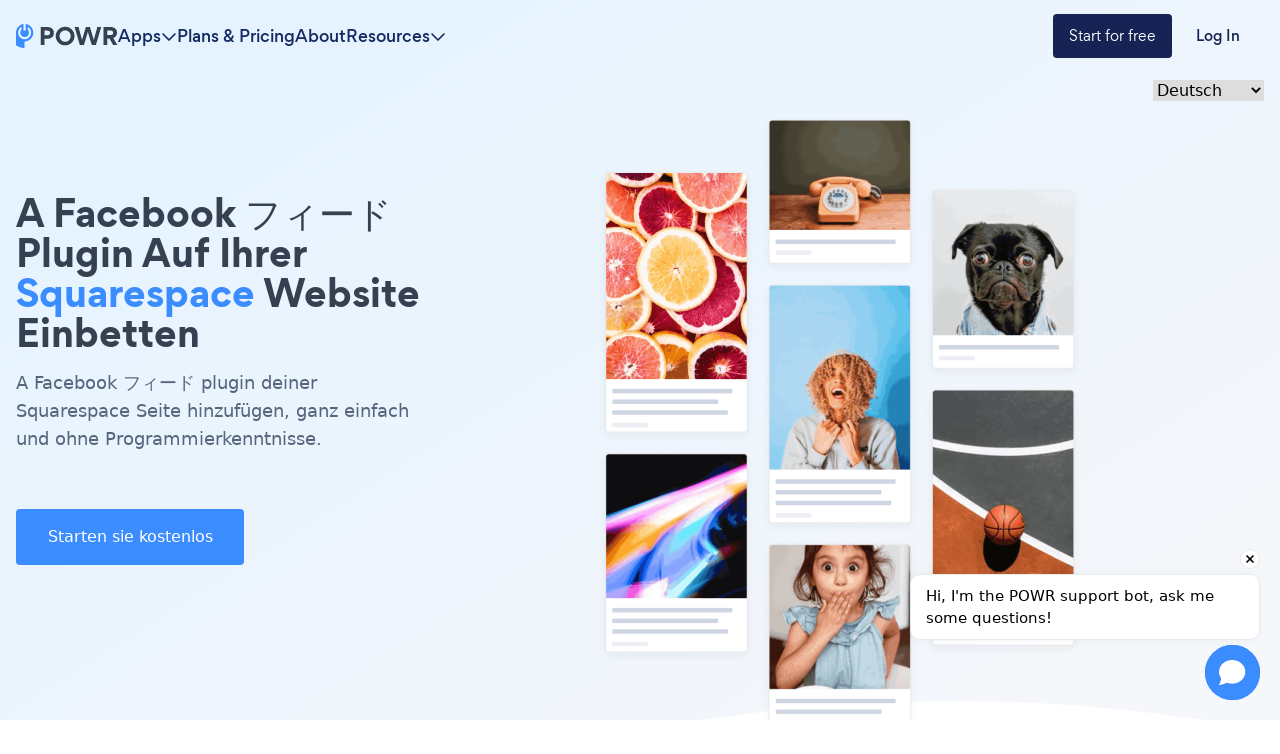

--- FILE ---
content_type: application/javascript
request_url: https://embed.chatling.ai/_nuxt/6705650.js
body_size: 37949
content:
(window.webpackJsonp=window.webpackJsonp||[]).push([[31,7,14,15,19,20,21,22],{377:function(t,e,n){var i=n(388);i.__esModule&&(i=i.default),"string"==typeof i&&(i=[[t.i,i,""]]),i.locals&&(t.exports=i.locals);(0,n(115).default)("7c6253c5",i,!0,{sourceMap:!1})},378:function(t,e,n){var i=n(390);i.__esModule&&(i=i.default),"string"==typeof i&&(i=[[t.i,i,""]]),i.locals&&(t.exports=i.locals);(0,n(115).default)("67323bf8",i,!0,{sourceMap:!1})},379:function(t,e,n){var i=n(392);i.__esModule&&(i=i.default),"string"==typeof i&&(i=[[t.i,i,""]]),i.locals&&(t.exports=i.locals);(0,n(115).default)("17c0b4a4",i,!0,{sourceMap:!1})},380:function(t,e,n){var i=n(394);i.__esModule&&(i=i.default),"string"==typeof i&&(i=[[t.i,i,""]]),i.locals&&(t.exports=i.locals);(0,n(115).default)("10a4972a",i,!0,{sourceMap:!1})},381:function(t,e,n){var i=n(396);i.__esModule&&(i=i.default),"string"==typeof i&&(i=[[t.i,i,""]]),i.locals&&(t.exports=i.locals);(0,n(115).default)("396a7184",i,!0,{sourceMap:!1})},383:function(t,e,n){"use strict";(function(t){var i=n(12),r=n(419),o=n(15),a=n(384),l=n(403),s=(n(71),n(148),n(16),n(30),n(376),n(230),n(90),n(70),n(32),n(231),n(31),n(385),n(232),n(26),n(406),n(44),n(386),n(38),n(51),n(427)),u=n(375);e.a={props:{previewTitleBarHeight:{type:Number,default:0},placed_on:{type:String,default:"public_embed"},external_gid:{type:String,default:null},internal_gid:{type:String,default:null},forced_chat_open:{type:Boolean,default:!1},force_attention_grabber_to_open:{type:Boolean,default:!1}},emits:["chatbotLoaded","chatbotLoadingError"],components:{ChatbotInterface:s.default},data:function(){return{customRateLimitErrorMessage:null,csatSurveyDisplayToggler:!1,hasIp:!1,fetchVisitorIpMessageCSRFToken:null,allowSpeechToTextInput:!1,maxActiveInputAudioRecordingDurationSeconds:120,displayType:"floating",page_url:null,page_title:null,device_type:null,browser:null,os:null,variablesReceivedOnInit:null,is_mobile_viewport:!1,aiStreamRequests:[],scrollToBottomTimeout:null,chatbotInitialized:!1,displayStartNewChatButton:!1,chatEndedAt:null,chatStatusId:null,startChatAxiosRequest:null,setupChatbotAxiosRequest:null,continueChatAxiosRequest:null,refreshChatAxiosRequest:null,endChatAxiosRequest:null,startChatbotThinkingTimeout:null,startChatbotThinkingTimeoutDuration:500,focusInputFieldFlag:!1,clearUserInputFieldFlag:!1,stream:!0,scroll_to_bottom:!1,loading:{chatbot:!0,newChat:!1,refreshChat:!1,endChat:!1},error:{chat:null,load:null,newChat:null,endChat:null},chat_error_timeout:null,chatbot_loaded:!1,chatbot_thinking:!1,disable_user_input:!1,interface_language:"en",interfaceLanguageOverride:null,translated_texts:[],settings:null,appearance:null,texts:null,bot_icon:{url:null},chat_icon:{url:null,type:null},header_icon:{enabled:!1,url:null,roundness:null},satisfaction_survey:null,allow_download_transcript:!1,predefined_queries:[],chat_id:null,customer_uuid:null,user_locale:null,is_returning_user:!1,conversation:[],active_input:null,activeInputMessageId:null,flow:{components:[],current_component_index:null,output_delay:1e3},scrollIntervals:{},AI_STREAMING_INTERVAL_ID:"ai_streaming",isUserScrolling:!1,isStartingNewChat:!1,keepUserAtBottomOfChat:!0}},beforeDestroy:function(){var t=this;window.removeEventListener("message",this.onMessageEvent),this.cancelSetupChatbotRequest(),this.cancelContinueChatRequest(),this.cancelStartChatRequest(),this.cancelRefreshChatRequest(),this.cancelEndChatRequest(),this.endAllAiKbStreaming(),this.scrollIntervals&&Object.values(this.scrollIntervals).forEach((function(e){t.stopContinuousScrolling(e)}))},mounted:function(){window.addEventListener("message",this.onMessageEvent),window.parent.postMessage({event_id:"chtl_loaded",data:{}},"*")},watch:{activeInputMessageId:{handler:function(t,e){},immediate:!0},external_gid:{handler:function(t,e){null!=t&&t!=e&&(this.isPublicChat||(this.chatbotInitialized=!0),this.loadChatbot(!0))},immediate:!0}},methods:{setCookie:function(t,e,n){var i=arguments.length>3&&void 0!==arguments[3]?arguments[3]:"Strict",r="";if(n){var o=new Date;o.setTime(o.getTime()+24*n*60*60*1e3),r=";expires="+o.toUTCString()}var a=null;try{null!=(a=window.location.hostname)&&0!=a.length||(a=location.hostname)}catch(t){}null!=a&&a.length>0&&(document.cookie=t+"="+(e||"")+r+";path=/;domain=."+a+";SameSite="+i)},getCustomerUUIDCookieName:function(){var t=null;return this.isBuilderPreview?t="chtl_cuid_preview_"+this.external_gid:this.isSharingPage&&(t="chtl_cuid_sharing_"+this.external_gid),t},saveCustomerUUIDToCookie:function(t){if(this.isBuilderPreview||this.isSharingPage){var e=btoa(t);this.setCookie(this.getCustomerUUIDCookieName(),e,365)}},getCustomerUUIDFromCookie:function(){try{var t=this.getCustomerUUIDCookieName();if(null==t)return null;var e=this.getCookie(t);return null==e?null:atob(e)}catch(t){return null}},getCookie:function(t){if(null==t||0==t.length)return null;if(0==(t=t.trim()).length)return null;for(var e=t+"=",n=decodeURIComponent(document.cookie).split(";"),i=0;i<n.length;i++){for(var r=n[i];" "===r.charAt(0);)r=r.substring(1);if(0===r.indexOf(e))return r.substring(e.length,r.length)}return null},userScrollingChanged:function(t){this.isUserScrolling=t,this.isUserNearBottomOfChat()?this.keepUserAtBottomOfChat=!0:this.keepUserAtBottomOfChat=!1},getChatInterfaceRef:function(){var t=this.$refs.chat_interface_component;if(null==t)return null;var e=t.$refs.chat_interface;return null==e?null:e},onMessageEvent:function(t){var e=this;try{var n,i;if(null==t)return;if(null==(null==t?void 0:t.data))return;if(null==(null==t||null===(n=t.data)||void 0===n?void 0:n.event_id))return;var r=null==t||null===(i=t.data)||void 0===i?void 0:i.event_id;if("is_mobile"===r)e.is_mobile_viewport=!0;else if("chtl_chatbot_init"==r){var o,a,l,s,u,c,d,h,p,v,f,g,b=null==t||null===(o=t.data)||void 0===o?void 0:o.lcg,m=null==t||null===(a=t.data)||void 0===a?void 0:a.cuid,_=null==t||null===(l=t.data)||void 0===l?void 0:l.display_type,C=null==t||null===(s=t.data)||void 0===s?void 0:s.locale,y=null==t||null===(u=t.data)||void 0===u?void 0:u.ru,x=null==t||null===(c=t.data)||void 0===c?void 0:c.page_url,w=null==t||null===(d=t.data)||void 0===d?void 0:d.page_title,S=null==t||null===(h=t.data)||void 0===h?void 0:h.device_type,k=null==t||null===(p=t.data)||void 0===p?void 0:p.browser,T=null==t||null===(v=t.data)||void 0===v?void 0:v.os,I=null==t||null===(f=t.data)||void 0===f?void 0:f.variables,E=null==t||null===(g=t.data)||void 0===g?void 0:g.language;null!=b&&b.length>0&&(e.chat_id=b),null!=m&&m.length>0&&(e.customer_uuid=m),null!=_&&_.length>0&&(e.displayType=_),null!=C&&C.length>0&&(e.user_locale=C),null!=y&&(e.is_returning_user=y),null!=x&&x.length>0&&(e.page_url=x),null!=w&&w.length>0&&(e.page_title=w),null!=S&&S.length>0&&(e.device_type=S),null!=k&&k.length>0&&(e.browser=k),null!=T&&T.length>0&&(e.os=T),null!=I&&(e.variablesReceivedOnInit=I),null!=E&&E.length>0&&(e.interfaceLanguageOverride=E),e.chatbotInitialized=!0,e.loadChatbot(!0)}else if("chtl_chat_widget_opened"==r)null==this.chat_id||0==this.chat_id.length?this.startNewChat():this.scrollToBottomWithDelay(!1,150);else if("chtl_gvia_fetched"==r){var R,M,A,B,q=null==t||null===(R=t.data)||void 0===R||null===(M=R.data)||void 0===M?void 0:M.t,F=null==t||null===(A=t.data)||void 0===A||null===(B=A.data)||void 0===B?void 0:B.c;if(null==F||0==F.length)return;if(q!=this.fetchVisitorIpMessageCSRFToken)return;try{var D=atob(F);null!=D&&D.length>0&&(this.hasIp||this.saveVisitorIpForChat(D))}catch(t){}}}catch(t){}},clearUserInputField:function(){this.clearUserInputFieldFlag=!this.clearUserInputFieldFlag},focusUserInputField:function(){this.focusInputFieldFlag=!this.focusInputFieldFlag},hasValidDynamicProperties:function(t){return null!=t&&("value"in t&&"type"in t)},isValidComponent:function(t){var e=null==t?void 0:t.type;if(null==e)return!1;if(e==u.d.AI.RESPONSE){var n=null==t?void 0:t.data;if(null==n)return!1;var i=null==n?void 0:n.response_source;if(null!=u.a)if(i===u.a.KB)if(null==n?void 0:n.stream)return!0}return this.$chatMessageBlockHasData(t,u.d,u.a)},buttonBlockClicked:function(t){},showChatError:function(t){var e=this,n=arguments.length>1&&void 0!==arguments[1]?arguments[1]:5e3;this.error.chat=t,null!=this.chat_error_timeout&&clearTimeout(this.chat_error_timeout),this.chat_error_timeout=setTimeout((function(){e.error.chat=null}),n)},clearChatError:function(){this.error.chat=null,null!=this.chat_error_timeout&&clearTimeout(this.chat_error_timeout)},displayChatbotThinkingWithDelay:function(){var t=this;clearTimeout(this.startChatbotThinkingTimeout),this.startChatbotThinkingTimeout=setTimeout((function(){t.chatbot_thinking=!0}),this.startChatbotThinkingTimeoutDuration)},clearChatbotThinkingDelay:function(){clearTimeout(this.startChatbotThinkingTimeout)},cancelEndChatRequest:function(){try{null!=this.endChatAxiosRequest&&this.endChatAxiosRequest.cancel()}catch(t){}},cancelRefreshChatRequest:function(){try{null!=this.refreshChatAxiosRequest&&this.refreshChatAxiosRequest.cancel()}catch(t){}},cancelStartChatRequest:function(){try{null!=this.startChatAxiosRequest&&this.startChatAxiosRequest.cancel()}catch(t){}},cancelSetupChatbotRequest:function(){try{null!=this.setupChatbotAxiosRequest&&this.setupChatbotAxiosRequest.cancel()}catch(t){}},cancelContinueChatRequest:function(){try{null!=this.continueChatAxiosRequest&&this.continueChatAxiosRequest.cancel()}catch(t){}},refreshChat:function(){var t=this;return Object(o.a)(regeneratorRuntime.mark((function e(){var n,i,r,o,a,l,s,u,c;return regeneratorRuntime.wrap((function(e){for(;;)switch(e.prev=e.next){case 0:if(null!=t.chat_id&&0!=t.chat_id.length){e.next=2;break}return e.abrupt("return");case 2:if(!t.loading.refreshChat){e.next=4;break}return e.abrupt("return");case 4:if(null!=t.external_gid&&0!=t.external_gid.length){e.next=6;break}return e.abrupt("return");case 6:if(t.error.refreshChat=null,t.loading.refreshChat=!0,n={cgid:t.chat_id,egid:t.external_gid,cuid:t.customer_uuid},t.refreshChatAxiosRequest=t.$axios.CancelToken.source(),null!=(i=t.apiEndpointPath)){e.next=13;break}return e.abrupt("return");case 13:return e.prev=13,t.loading.chatbot=!0,e.next=17,t.$axios.post("".concat(i,"/chat/refresh"),n,{cancelToken:t.refreshChatAxiosRequest.token});case 17:if(s=e.sent,t.refreshChatAxiosRequest=null,t.loading.refreshChat=!1,null!=s){e.next=23;break}return t.showChatError("Error refreshing chat (Code: 2295)"),e.abrupt("return");case 23:if(null!=(u=null!==(r=s.data)&&void 0!==r?r:null)){e.next=27;break}return t.showChatError("Error refreshing chat (Code: 2296)"),e.abrupt("return");case 27:if(0!=u.success){e.next=30;break}return t.showChatError(u.data),e.abrupt("return");case 30:u=null===(o=u)||void 0===o?void 0:o.data,c=null===(a=u)||void 0===a?void 0:a.messages,t.chatEndedAt=null===(l=u)||void 0===l?void 0:l.ended_at,t.loadChatFromMessages(c),e.next=44;break;case 36:return e.prev=36,e.t0=e.catch(13),t.refreshChatAxiosRequest=null,t.loading.refreshChat=!1,t.showChatError("Error refreshing chat (Code: 2297)"),e.abrupt("return");case 44:case"end":return e.stop()}}),e,null,[[13,36]])})))()},displayCSATSurvey:function(){this.csatSurveyDisplayToggler=!this.csatSurveyDisplayToggler},endChat:function(){var t=this;return Object(o.a)(regeneratorRuntime.mark((function e(){var n,i,r,o,a,l,s,u,c;return regeneratorRuntime.wrap((function(e){for(;;)switch(e.prev=e.next){case 0:if(null!=t.chat_id&&0!=t.chat_id.length){e.next=2;break}return e.abrupt("return");case 2:if(!t.loading.endChat){e.next=4;break}return e.abrupt("return");case 4:if(null!=t.external_gid&&0!=t.external_gid.length){e.next=6;break}return e.abrupt("return");case 6:if(t.loading.endChat=!0,e.prev=7,a={cgid:t.chat_id,egid:t.external_gid,cuid:t.customer_uuid},t.endChatAxiosRequest=t.$axios.CancelToken.source(),null!=(l=t.apiEndpointPath)){e.next=13;break}return e.abrupt("return");case 13:return e.next=15,t.$axios.post("".concat(l,"/chat/end"),a,{cancelToken:t.endChatAxiosRequest.token});case 15:if(s=e.sent,t.endChatAxiosRequest=null,t.loading.endChat=!1,null!=s){e.next=21;break}return t.showChatError("Error refreshing chat (Code: 2299)"),e.abrupt("return");case 21:if(null!=(u=null!==(n=s.data)&&void 0!==n?n:null)){e.next=25;break}return t.showChatError("Error refreshing chat (Code: 2300)"),e.abrupt("return");case 25:if(0!=u.success){e.next=28;break}return t.showChatError(u.data),e.abrupt("return");case 28:u=null===(i=u)||void 0===i?void 0:i.data,t.chatEndedAt=null===(r=u)||void 0===r?void 0:r.ended_at,c=null===(o=u)||void 0===o?void 0:o.messages,null==t.conversation&&(t.conversation=[]),null!=c&&c.length>0&&(t.conversation=t.conversation.concat(c)),t.displayCSATSurvey(),t.displayStartNewChatButtonIfChatEnded(),e.next=45;break;case 37:return e.prev=37,e.t0=e.catch(7),t.endChatAxiosRequest=null,t.loading.endChat=!1,t.showChatError("Error ending chat (Code: 2301)"),e.abrupt("return");case 45:case"end":return e.stop()}}),e,null,[[7,37]])})))()},loadChatFromMessages:function(t){if(null!=t)if(0==t.length)this.conversation=[];else{this.conversation=t;var e=t[t.length-1],n=null==e?void 0:e.component;null!=n&&(null==n?void 0:n.category)==u.c.INPUT&&1!=(null==n?void 0:n.submitted)&&(this.conversation.pop(),this.setUpNewFlow([n])),this.scrollToBottomWithDelay(),this.displayStartNewChatButtonIfChatEnded()}},loadChatbot:function(t){var e=this;return Object(o.a)(regeneratorRuntime.mark((function n(){var i,r,o,a,l,s,u,c,d,h,p,v,f,g,b,m,_,C,y,x,w,S,k,T,I,E,R,M,A,B,q;return regeneratorRuntime.wrap((function(n){for(;;)switch(n.prev=n.next){case 0:if((e.isBuilderPreview||e.isSharingPage)&&(null!=e.customer_uuid&&0!=e.customer_uuid.length||(e.customer_uuid=e.getCustomerUUIDFromCookie()),null!=e.user_locale&&0!=e.user_locale.length||(e.user_locale=window.navigator.language)),t||!e.loading.chatbot){n.next=3;break}return n.abrupt("return");case 3:if(e.chatbotInitialized){n.next=5;break}return n.abrupt("return");case 5:if(null!=e.external_gid&&0!=e.external_gid.length){n.next=7;break}return n.abrupt("return");case 7:if(e.error.load=null,i={cgid:e.chat_id,egid:e.external_gid,cuid:e.customer_uuid,ulc:e.user_locale,ru:e.is_returning_user,page_url:e.page_url,page_title:e.page_title,device_type:e.device_type,browser:e.browser,os:e.os,ol:e.interfaceLanguageOverride},e.setupChatbotAxiosRequest=e.$axios.CancelToken.source(),null!=(r=e.apiEndpointPath)){n.next=13;break}return n.abrupt("return");case 13:return n.prev=13,e.loading.chatbot=!0,n.next=17,e.$axios.post("".concat(r),i,{cancelToken:e.setupChatbotAxiosRequest.token});case 17:if(d=n.sent,e.setupChatbotAxiosRequest=null,e.loading.chatbot=!1,null!=d){n.next=26;break}return"An error occurred (Code: 2045)",e.$emit("chatbotLoadingError","An error occurred (Code: 2045)"),e.chatbot_loaded=!1,e.chatbotLoaded(),n.abrupt("return");case 26:if(null!=(h=null!==(o=d.data)&&void 0!==o?o:null)){n.next=33;break}return"An error occurred (Code: 2046)",e.$emit("chatbotLoadingError","An error occurred (Code: 2046)"),e.chatbot_loaded=!1,e.chatbotLoaded(),n.abrupt("return");case 33:if(0!=h.success){n.next=45;break}return v=h.data,f=null===(p=h)||void 0===p?void 0:p.code,g=null,null!=v&&v.length>0?(g=v,e.$emit("chatbotLoadingError",g)):null!=f&&4001===f&&(g="Chatbot not found. (CODE: 4005)",e.$emit("chatbotLoadingError",g)),null==g&&(g="An error occurred (Code: 4006)"),e.error.load=g,e.$emit("chatbotLoadingError",g),e.chatbot_loaded=!1,e.chatbotLoaded(),n.abrupt("return");case 45:h=null===(a=h)||void 0===a?void 0:a.data,b=null===(l=h)||void 0===l?void 0:l.chatbot,m=null===(s=h)||void 0===s?void 0:s.chat,null!=(null===(u=h)||void 0===u?void 0:u.cuid)&&(null===(c=h)||void 0===c?void 0:c.cuid.length)>0&&(null!=e.customer_uuid&&0!=e.customer_uuid.length||(e.saveCustomerUUIDToCookie(null===(_=h)||void 0===_?void 0:_.cuid),e.customer_uuid=null===(C=h)||void 0===C?void 0:C.cuid)),null!=b?(e.translated_texts=null===(y=h)||void 0===y?void 0:y.texts,e.appearance=null==b?void 0:b.appearance,e.settings=null==b?void 0:b.settings,e.texts=null==b?void 0:b.texts,I=null==b?void 0:b.predefined_queries,null!=(E=null==b?void 0:b.interface_language)&&E.length>0&&(e.interface_language=E),null!=I&&I.length>0?e.predefined_queries=I:e.predefined_queries=[],e.bot_icon=null==b?void 0:b.bot_icon,e.chat_icon.url=null==b||null===(x=b.chat_icon)||void 0===x?void 0:x.url,e.chat_icon.type=null==b||null===(w=b.chat_icon)||void 0===w?void 0:w.type,e.header_icon.url=null==b||null===(S=b.header_icon)||void 0===S?void 0:S.url,e.header_icon.enabled=null==b||null===(k=b.header_icon)||void 0===k?void 0:k.enabled,e.header_icon.roundness=null==b||null===(T=b.header_icon)||void 0===T?void 0:T.roundness,e.chatbot_loaded=!0,e.satisfaction_survey=null==b?void 0:b.satisfaction_survey,e.allow_download_transcript=null==b?void 0:b.allow_user_download_transcript,R=null==b?void 0:b.mrd,M=null==b?void 0:b.allow_stt,null!=R&&R>0&&(e.maxActiveInputAudioRecordingDurationSeconds=R),null!=M&&(e.allowSpeechToTextInput=M),null!=m?(A=null==m?void 0:m.messages,B=null==m?void 0:m.id,e.hasIp=null==m?void 0:m.hia,null!=B&&B.length>0&&null!=A&&A.length>0?(e.chat_id=B,e.chatEndedAt=null==m?void 0:m.ended_at,e.loadChatFromMessages(A),e.isPublicChat&&!e.hasIp&&e.fetchVisitorIp()):(e.chat_id=null,e.startNewChat())):e.startNewChat(),e.chatbotLoaded()):(q="An error occurred (Code: 4007)",e.error.load=q,e.$emit("chatbotLoadingError",q),e.chatbot_loaded=!1,e.chatbotLoaded()),n.next=62;break;case 52:return n.prev=52,n.t0=n.catch(13),e.setupChatbotAxiosRequest=null,e.loading.chatbot=!1,e.$emit("chatbotLoadingError","An error occurred (Code: 2047)"),e.chatbot_loaded=!1,e.chatbotLoaded(),n.abrupt("return");case 62:case"end":return n.stop()}}),n,null,[[13,52]])})))()},chatbotLoaded:function(){this.$emit("chatbotLoaded",this.chatbot_loaded),window.parent.postMessage({event_id:"chtl_chatbot_loaded",data:{}},"*")},fetchVisitorIp:function(){this.fetchVisitorIpMessageCSRFToken=this.$generateUUID(),window.parent.postMessage({event_id:"chtl_gvia",data:{t:this.fetchVisitorIpMessageCSRFToken}},"*")},saveVisitorIpForChat:function(e){var n=this;return Object(o.a)(regeneratorRuntime.mark((function i(){var r,o,a,l,s;return regeneratorRuntime.wrap((function(i){for(;;)switch(i.prev=i.next){case 0:if(null!=e){i.next=4;break}return i.abrupt("return");case 4:if(null!=n.chat_id){i.next=6;break}return i.abrupt("return");case 6:return r=t.from(e).toString("base64"),o={cgid:n.chat_id,egid:n.external_gid,eia:r},i.prev=8,i.next=11,n.$axios.post("".concat(n.apiEndpointPath,"/chat/siac"),o);case 11:if(null!=(l=i.sent)){i.next=15;break}return i.abrupt("return");case 15:if(null!=(s=null!==(a=l.data)&&void 0!==a?a:null)){i.next=19;break}return i.abrupt("return");case 19:if(0!=s.success){i.next=22;break}return i.abrupt("return");case 22:n.hasIp=!0,i.next=28;break;case 25:i.prev=25,i.t0=i.catch(8);case 28:case"end":return i.stop()}}),i,null,[[8,25]])})))()},startNewChat:function(){this.loading.newChat||(this.endAllAiKbStreaming(),this.loading.newChat=!1,this.loading.refreshChat=!1,this.loading.endChat=!1,this.chat_id=null,this.conversation=[],this.active_input=null,this.activeInputMessageId=null,this.flow.components=[],this.flow.current_component_index=null,this.disable_user_input=!1,this.chatbot_thinking=!1,this.clearChatError(),this.error.newChat=null,this.error.chat=null,this.clearChatbotThinkingDelay(),this.startChatbotThinkingTimeout=null,this.cancelContinueChatRequest(),this.cancelStartChatRequest(),this.cancelRefreshChatRequest(),this.cancelEndChatRequest(),this.error.refreshChat=null,this.chatEndedAt=null,this.chatStatusId=null,this.displayStartNewChatButton=!1,this.createChat())},createChat:function(){var t=this;return Object(o.a)(regeneratorRuntime.mark((function e(){var n,i,r,o,a,l,s,u,c,d,h,p,v;return regeneratorRuntime.wrap((function(e){for(;;)switch(e.prev=e.next){case 0:if(t.loading.newChat=!0,t.error.newChat=null,n={egid:t.external_gid,cuid:t.customer_uuid,ulc:t.user_locale,page_url:t.page_url,page_title:t.page_title,device_type:t.device_type,browser:t.browser,os:t.os,vroi:t.variablesReceivedOnInit},t.startChatAxiosRequest=t.$axios.CancelToken.source(),t.hasIp=!1,null!=(i=t.apiEndpointPath)){e.next=10;break}return t.error.newChat="An error occurred (Code: 2291)",t.loading.newChat=!1,e.abrupt("return");case 10:return e.prev=10,e.next=13,t.$axios.post("".concat(i,"/chat/new"),n,{cancelToken:t.startChatAxiosRequest.token});case 13:if(s=e.sent,t.startChatAxiosRequest=null,t.loading.newChat=!1,null!=s){e.next=19;break}return t.error.newChat="An error occurred (Code: 2292)",e.abrupt("return");case 19:if(null!=(u=null!==(r=s.data)&&void 0!==r?r:null)){e.next=23;break}return t.error.newChat="An error occurred (Code: 2293)",e.abrupt("return");case 23:if(0!=u.success){e.next=27;break}return c=u.data,t.error.newChat=c,e.abrupt("return");case 27:u=null===(o=u)||void 0===o?void 0:o.data,d=null===(a=u)||void 0===a?void 0:a.flow,null!=(h=null===(l=u)||void 0===l?void 0:l.chat)&&(t.chat_id=null==h?void 0:h.id,t.chatEndedAt=null==h?void 0:h.chat_ended_at,window.parent.postMessage({event_id:"chtl_chat_created_w2",data:{chat_id:t.chat_id}},"*"),t.isPublicChat&&t.fetchVisitorIp()),null!=d&&(p=null==d?void 0:d.components,null!==(v=null==d?void 0:d.output_delay)&&(t.flow.output_delay=v),t.isStartingNewChat=!0,t.setUpNewFlow(p)),e.next=42;break;case 34:return e.prev=34,e.t0=e.catch(10),t.startChatAxiosRequest=null,t.loading.newChat=!1,t.error.newChat="An error occurred (Code: 2294)",e.abrupt("return");case 42:case"end":return e.stop()}}),e,null,[[10,34]])})))()},userInputSubmitted:function(t){var e=this;return Object(o.a)(regeneratorRuntime.mark((function n(){var i,o,a,l,s,c,d,h,p,v,f,g,b,m,_,C,y,x,w,S,k,T,I,E,R,M,A,B,q,F,D,N,O,P,U,L;return regeneratorRuntime.wrap((function(n){for(;;)switch(n.prev=n.next){case 0:if(!e.chatEnded){n.next=2;break}return n.abrupt("return");case 2:if(e.clearChatError(),!e.chatbot_thinking){n.next=5;break}return n.abrupt("return");case 5:if(e.scrollToBottomWithDelay(!1),null!=(i=null==t?void 0:t.block_id)&&0!=i.length){n.next=10;break}return e.showChatError("An error occurred (CODE: 2261)"),n.abrupt("return");case 10:if(null!=(o=e.flow.components.find((function(t){return t.id==i})))){n.next=14;break}return e.showChatError("An error occurred (CODE: 2263)"),n.abrupt("return");case 14:if(null!=e.flow){n.next=18;break}return e.showChatError("An error occurred (CODE: 2258)"),n.abrupt("return");case 18:if(a=null==t?void 0:t.message,l=null==t?void 0:t.message_id,s={message:a},o.type==u.d.INPUTS.BUTTONS?s.item_id=null==t?void 0:t.item_id:o.type==u.d.INPUTS.FORM?s.field_values=null==t?void 0:t.values:o.type==u.d.CALCOM.BOOK&&null!=(c=null==t?void 0:t.data)&&(s.booking=null==c?void 0:c.booking),d=null==o?void 0:o.cmgid,h={egid:e.external_gid,cmgid:d,cgid:e.chat_id,data:s,cuid:e.customer_uuid,type:"input"},p=null,o.type==u.d.INPUTS.FORM||o.type==u.d.CALCOM.BOOK?e.updateSubmittedValueForMessage(l,!0):((p=e.getConversationItemSchema("user")).id=e.$generateUUID(),p.component={id:null==o?void 0:o.id,type:null==o?void 0:o.type,category:null==o?void 0:o.category,data:null==o?void 0:o.data},null!=a&&(null!=(v=a)&&(v=v.toString()),null!=v&&v.length>0&&(p.text=v)),(null==o?void 0:o.type)==u.d.INPUTS.BUTTONS&&(f=null==t?void 0:t.message_id,g=null==t?void 0:t.item_id,null!=f&&f.length>0&&null!=g&&g.length>0&&null!=(m=null==o||null===(b=o.data)||void 0===b?void 0:b.options)&&m.length>0&&null!=(_=m.find((function(t){return t.id==g})))&&(p.text=null==_?void 0:_.label,null!=(C=e.conversation.find((function(t){return t.id==f})))&&(C.component.selected_item_id=null==_?void 0:_.id,(y=e.conversation.findIndex((function(t){return t.id==f})))>-1&&(e.conversation[y]=C)))),e.conversation.push(p)),e.continueChatAxiosRequest=e.$axios.CancelToken.source(),n.prev=27,null!=(I=e.apiEndpointPath)){n.next=32;break}return e.showChatError("An error occurred (Code: 2292)"),n.abrupt("return");case 32:return e.disable_user_input=!0,e.active_input=null,e.activeInputMessageId=null,e.chatbot_thinking=!1,e.displayChatbotThinkingWithDelay(),n.next=39,e.$axios.post("".concat(I,"/chat"),h,{cancelToken:e.continueChatAxiosRequest.token});case 39:if(E=n.sent,e.continueChatAxiosRequest=null,e.clearChatbotThinkingDelay(),e.disable_user_input=!1,null!=E){n.next=49;break}return"An error occurred (Code: 2259)",e.showChatError("An error occurred (Code: 2259)"),null!=p&&e.removeMessageFromConversation(null===(R=p)||void 0===R?void 0:R.id),e.redisplayCurrentFlowComponent(!1),n.abrupt("return");case 49:if(null!=(M=null!==(x=E.data)&&void 0!==x?x:null)){n.next=56;break}return"An error occurred (Code: 2260)",e.showChatError("An error occurred (Code: 2260)"),null!=p&&e.removeMessageFromConversation(null===(A=p)||void 0===A?void 0:A.id),e.redisplayCurrentFlowComponent(!1),n.abrupt("return");case 56:if(0!=M.success){n.next=62;break}return null==(F=null===(B=M)||void 0===B?void 0:B.data)||0==F.length?Object(r.a)("error"):e.showChatError(F),null!=p&&e.removeMessageFromConversation(null===(q=p)||void 0===q?void 0:q.id),e.redisplayCurrentFlowComponent(!1),n.abrupt("return");case 62:M=null===(w=M)||void 0===w?void 0:w.data,e.clearUserInputField(),D=null===(S=M)||void 0===S?void 0:S.flow,N=null===(k=M)||void 0===k?void 0:k.chat_ended_at,O=e.chatEndedAt,e.chatEndedAt=N,null==O&&null!=N&&e.displayCSATSurvey(),e.chatStatusId=null===(T=M)||void 0===T?void 0:T.chat_status_id,null!=D?(P=null==D?void 0:D.components,e.setUpNewFlow(P)):(e.chatbot_thinking=!1,e.disable_user_input=!1),n.next=88;break;case 73:if(n.prev=73,n.t0=n.catch(27),e.continueChatAxiosRequest=null,e.clearChatbotThinkingDelay(),e.disable_user_input=!1,null!=p&&e.removeMessageFromConversation(null===(U=p)||void 0===U?void 0:U.id),e.redisplayCurrentFlowComponent(!1),!("response"in n.t0)||null==n.t0.response||!("status"in n.t0.response)||429!=n.t0.response.status){n.next=86;break}return L=e.translated_texts.rate_limit_error,e.showChatError(L),n.abrupt("return");case 86:return e.showChatError("An unexpected error occurred. Please try again. (CODE: 2262)"),n.abrupt("return");case 88:case"end":return n.stop()}}),n,null,[[27,73]])})))()},updateSubmittedValueForMessage:function(t,e){if(null==t||0==t.length)return!1;var n=this.conversation.find((function(e){return e.id==t}));if(null==n)return!1;n.component.submitted=e;var i=this.conversation.findIndex((function(e){return e.id==t}));return i>-1&&(this.conversation[i]=n,!0)},setUpNewFlow:function(t){if(null==t||0==t.length)return this.chatbot_thinking=!1,void(this.disable_user_input=!1);this.flow.components=t,this.flow.current_component_index=0,this.processNextFlow()},redisplayCurrentFlowComponent:function(t){if(null!=this.flow){var e=this.flow.current_component_index;if(!(null===e||e<0)){var n=this.flow.components[e];if(null==n||((null==n?void 0:n.type)!=u.d.INPUTS.BUTTONS||0!=t)&&(null==n?void 0:n.type)!=u.d.INPUTS.FORM)this.processNextFlow();else for(var i=this.conversation.length-1;i>=0;i--){var r,o=this.conversation[i];if((null==o||null===(r=o.component)||void 0===r?void 0:r.id)==(null==n?void 0:n.id)){var a,l,s;(null==o||null===(a=o.component)||void 0===a?void 0:a.type)==u.d.INPUTS.BUTTONS?null!=(null==o?void 0:o.component)&&(o.component.selected_item_id=null):(null==o||null===(l=o.component)||void 0===l?void 0:l.type)!=u.d.INPUTS.FORM&&(null==o||null===(s=o.component)||void 0===s?void 0:s.type)!=u.d.CALCOM.BOOK||null!=(null==o?void 0:o.component)&&(o.component.submitted=!1),this.conversation[i]=o;break}}}}},goToPreviousFlowComponent:function(){if(null!=this.flow){var t=this.flow.current_component_index;null===t||t<0||0!=t&&(this.flow.current_component_index=t-1,this.processNextFlow())}},aiResponseRated:function(t){var e=this;return Object(o.a)(regeneratorRuntime.mark((function n(){var i,r,o,a,l,s,u,c,d,h;return regeneratorRuntime.wrap((function(n){for(;;)switch(n.prev=n.next){case 0:if(i=null==t?void 0:t.message,r=null==t?void 0:t.rating,null!=i&&null!=(null==i?void 0:i.id)){n.next=5;break}return n.abrupt("return");case 5:if(null!=r){n.next=8;break}return n.abrupt("return");case 8:return o=null==i?void 0:i.id,(a=e.conversation.findIndex((function(t){return t.id==o})))>-1&&null!=(l=e.conversation[a])&&null!=(s=null==l?void 0:l.component)&&"rating_value"in s&&(s.rating_value=r,l.component=s,e.conversation[a]=l),u={rating:r,message_id:null==i?void 0:i.id,chat_gid:e.chat_id},n.prev=12,n.next=15,e.$axios.post("public/chat/v2/rate/airesp",u);case 15:if(null!=(d=n.sent)){n.next=19;break}return n.abrupt("return");case 19:if(null!=(h=null!==(c=d.data)&&void 0!==c?c:null)){n.next=23;break}return n.abrupt("return");case 23:if(0!=h.success){n.next=26;break}return n.abrupt("return");case 26:n.next=33;break;case 28:return n.prev=28,n.t0=n.catch(12),n.abrupt("return");case 33:case"end":return n.stop()}}),n,null,[[12,28]])})))()},removeMessageFromConversation:function(t){var e=this.conversation.findIndex((function(e){return e.id==t}));e>-1&&this.conversation.splice(e,1)},isUserNearBottomOfChat:function(){try{var t=this.getChatInterfaceRef();if(!t)return!1;return t.scrollHeight-t.scrollTop-t.clientHeight<=150}catch(t){return!1}},scrollToBottom:function(){this.isUserScrolling||(this.scroll_to_bottom=!this.scroll_to_bottom)},scrollToBottomWithDelay:function(){var t=this,e=!(arguments.length>0&&void 0!==arguments[0])||arguments[0],n=arguments.length>1&&void 0!==arguments[1]?arguments[1]:100;this.isStartingNewChat||this.isUserScrolling||e&&!this.keepUserAtBottomOfChat||(0!=n?(null!=this.scrollToBottomTimeout&&clearTimeout(this.scrollToBottomTimeout),this.scrollToBottomTimeout=setTimeout((function(){t.scrollToBottom()}),n)):this.scrollToBottom())},getConversationItemSchema:function(t){return"bot"==t?{id:null,role_id:u.e.BOT,component:{id:null,type:null,category:null,data:null},text:null,timestamp:Math.floor(Date.now()/1e3)}:"user"==t?{id:null,role_id:u.e.USER,timestamp:Math.floor(Date.now()/1e3),component:null}:"system"==t?{id:null,role_id:u.e.SYSTEM,component:{id:null,type:null,category:null,data:null,text:null},text:null,timestamp:Math.floor(Date.now()/1e3)}:void 0},goToNextComponent:function(){this.chatbot_thinking=!1,this.disable_user_input=!1,this.flow.current_component_index++,this.scrollToBottomWithDelay(),this.processNextFlow()},processNextFlow:function(){var t,e,n,i,r,o=this;if(null==(null===(t=this.flow)||void 0===t?void 0:t.components)||0==this.flow.components.length)return this.chatbot_thinking=!1,void(this.disable_user_input=!1);if(null===this.flow.current_component_index)return this.chatbot_thinking=!1,void(this.disable_user_input=!1);if(this.flow.current_component_index>this.flow.components.length-1)return this.chatbot_thinking=!1,this.disable_user_input=!1,void(this.isStartingNewChat=!1);var a=null;try{a=this.flow.components[this.flow.current_component_index]}catch(t){}if(null==a)return this.chatbot_thinking=!1,void(this.disable_user_input=!1);if(this.isValidComponent(a)){var l=null===(e=a)||void 0===e?void 0:e.category,s=null===(n=a)||void 0===n?void 0:n.type;this.active_input=null,this.activeInputMessageId=null;var c=null===(i=a)||void 0===i?void 0:i.type,d=null===(r=a)||void 0===r?void 0:r.cmgid,h=null;if(null!=d&&d.length>0&&(h=d),l==u.c.OUTPUT||l==u.c.AI||l==u.c.ERROR||l==u.c.LOGIC||l==u.c.SYSTEM||l==u.c.CALCOM){var p,v,f,g=null;(g=l==u.c.ERROR||l==u.c.LOGIC||l==u.c.SYSTEM?this.getConversationItemSchema("system"):this.getConversationItemSchema("bot")).id=h,g.component={id:null===(p=a)||void 0===p?void 0:p.id,type:s,category:l,data:null===(v=a)||void 0===v?void 0:v.data,text:null===(f=a)||void 0===f?void 0:f.text};var b=this.flow.output_delay,m=!1;if(s==u.d.AI.RESPONSE){var _,C,y=this.getAiResponseSourceFromBlock(a);if(y==u.a.KB)(null===(_=a)||void 0===_||null===(C=_.data)||void 0===C?void 0:C.stream)&&(m=!0),g.component.rating_value=null;else y==u.a.MODEL&&(g.component.rating_value=null)}if(m)this.chatbot_thinking=!0,this.disable_user_input=!0,this.isStartingNewChat=!1,this.streamAiKbResponse(g);else if(s==u.d.CALCOM.BOOK){var x;g.component.submitted=null===(x=a)||void 0===x?void 0:x.submitted,this.chatbot_thinking=!0,this.disable_user_input=!0,setTimeout((function(){o.conversation.push(g),o.displayStartNewChatButtonIfChatEnded(),o.chatbot_thinking=!1}),b)}else this.chatbot_thinking=!0,this.disable_user_input=!0,setTimeout((function(){o.conversation.push(g),o.displayStartNewChatButtonIfChatEnded(),o.goToNextComponent()}),b)}else if(l==u.c.INPUT){if(this.isStartingNewChat=!1,this.disable_user_input=!1,this.chatbot_thinking=!1,c==u.d.INPUTS.BUTTONS||c==u.d.INPUTS.FORM){var w,S,k,T=this.getConversationItemSchema("bot");if(T.id=h,T.component={id:null===(w=a)||void 0===w?void 0:w.id,type:s,category:l,data:null===(S=a)||void 0===S?void 0:S.data,text:null===(k=a)||void 0===k?void 0:k.text},c==u.d.INPUTS.BUTTONS)T.component.selected_item_id=null;else if(c==u.d.INPUTS.FORM){var I,E;T.component.submitted=null===(I=a)||void 0===I?void 0:I.submitted,T.component.required=null===(E=a)||void 0===E?void 0:E.required}this.conversation.push(T),this.scrollToBottomWithDelay(),this.activeInputMessageId=h}else this.active_input=a,this.activeInputMessageId=h,this.clearUserInputField(),this.focusUserInputField();this.displayStartNewChatButtonIfChatEnded()}else this.goToNextComponent(),this.displayStartNewChatButtonIfChatEnded()}else{this.goToNextComponent()}},setTextForMessage:function(t,e){var n=this.conversation.findIndex((function(e){return e.id==t}));if(n>-1){var i=this.conversation[n];if(null==i)return;var r=null==i?void 0:i.component;if(null==r)return;r.text=e,i.component=r,this.conversation[n]=i}},setStreamStatusForAiKbMessage:function(t,e){if(null!=e){var n=this.conversation.findIndex((function(e){return e.id==t}));if(n>-1){var i=this.conversation[n];if(null==i)return;var r=null==i?void 0:i.component;if(null==r)return;var o=null==r?void 0:r.data;if(null==o)return;o.stream_status=e,r.data=o,i.component=r,this.conversation[n]=i}}},streamAiKbResponse:function(t){var e=this;return Object(o.a)(regeneratorRuntime.mark((function n(){var i,r,o,a,l,s,c;return regeneratorRuntime.wrap((function(n){for(;;)switch(n.prev=n.next){case 0:n.prev=0,null,r=null==t?void 0:t.id,null==t?void 0:t.component,i={egid:e.external_gid,message_id:r,chat_id:e.chat_id},o=e.$config.NODE_API_URL,a="".concat(o,"/chat/v2"),e.isBuilderPreview&&(a="".concat(o,"/preview/chat/v2")),(l=new XMLHttpRequest).open("POST",a),l.setRequestHeader("Content-Type","application/json"),l.responseType="text","",null,s=!1,c="===END_STREAM===",e.aiStreamRequests[r]=l,l.addEventListener("readystatechange",(function(){if(l.readyState===l.HEADERS_RECEIVED)l.getResponseHeader("Content-Length"),l.getResponseHeader("Content-Type");else if(l.readyState===l.LOADING){s||(e.aiKbStreamingStarted(t),s=!0);var n=l.responseText;if(null!=n&&n.length>0){var i=null;try{var o=n.split(c);null==o||0==o.length||(i=o[0])}catch(t){return}if(null==i&&0==i.length)return;e.setTextForMessage(r,i)}}else if(l.readyState===l.DONE){var a,d;e.aiKbStreamingCompleted(t);var h=u.b.COMPLETED,p=e.conversation.findIndex((function(t){return t.id==r})),v=null;if(p>-1){var f;if(null==(v=e.conversation[p]))return;var g=null===(f=v)||void 0===f?void 0:f.component;if(null==g)return;var b=null==g?void 0:g.data;if(null==b)return;b.stream_status=h,g.data=b,v.component=g,e.conversation[p]=v}var m=null==l?void 0:l.responseText;if(null==m||0==m.length)return;try{var _=m.split(c)}catch(t){return}if(null==_||_.length<2)return;var C=_[1],y=null;try{y=JSON.parse(C)}catch(t){return}if(null==y)return;var x=null===(a=y)||void 0===a?void 0:a.search_result,w=null===(d=y)||void 0===d?void 0:d.sources;if(null!=v){var S,k=null===(S=v)||void 0===S?void 0:S.component;if(null==k)return;var T=null==k?void 0:k.data;if(null==T)return;null!=w&&w.length>0&&(T.sources=w),k.data=T,v.component=k,e.conversation[p]=v}if(null==x)return;var I=null==x?void 0:x.success;if(null===I)return;if(!1===I){var E=null==x?void 0:x.data;return void(null==E||0==E.length?e.showChatError("An error occurred (CODE: 2302)"):e.showChatError(E))}return}})),l.send(JSON.stringify(i)),n.next=25;break;case 21:return n.prev=21,n.t0=n.catch(0),n.abrupt("return");case 25:case"end":return n.stop()}}),n,null,[[0,21]])})))()},endAllAiKbStreaming:function(){if(null!=this.aiStreamRequests&&0!=this.aiStreamRequests.length){try{for(var t in this.aiStreamRequests){var e=this.aiStreamRequests[t];if(null!=e)try{e.abort()}catch(t){}}}catch(t){}this.aiStreamRequests=[]}},aiKbStreamingStarted:function(t){this.chatbot_thinking=!1,this.disable_user_input=!0,this.conversation.push(t),this.scrollToBottomWithDelay(!0),this.startContinuousScrolling(this.AI_STREAMING_INTERVAL_ID)},aiKbStreamingCompleted:function(t){var e=null;this.stopContinuousScrolling(this.AI_STREAMING_INTERVAL_ID),null!=t&&(e=null==t?void 0:t.id);try{null!=e&&e in this.aiStreamRequests&&delete this.aiStreamRequests[e]}catch(t){}this.displayStartNewChatButtonIfChatEnded(),this.goToNextComponent()},startContinuousScrolling:function(t){var e=this;this.scrollIntervals=this.scrollIntervals||{},null!=t&&(t in this.scrollIntervals&&null!=this.scrollIntervals[t]||(this.scrollIntervals[t]=setInterval((function(){e.scrollToBottomWithDelay(!0,0)}),100)))},stopContinuousScrolling:function(t){var e;null!=t&&null!==(e=this.scrollIntervals)&&void 0!==e&&e[t]&&(clearInterval(this.scrollIntervals[t]),delete this.scrollIntervals[t])},readChunks:function(t){return Object(i.a)({},Symbol.asyncIterator,(function(){return Object(l.a)(regeneratorRuntime.mark((function e(){var n;return regeneratorRuntime.wrap((function(e){for(;;)switch(e.prev=e.next){case 0:return e.next=2,Object(a.a)(t.read());case 2:n=e.sent;case 3:if(n.done){e.next=11;break}return e.next=6,n.value;case 6:return e.next=8,Object(a.a)(t.read());case 8:n=e.sent,e.next=3;break;case 11:case"end":return e.stop()}}),e)})))()}))},getRandomString:function(t){for(var e="0123456789abcdefghijklmnopqrstuvwxyzABCDEFGHIJKLMNOPQRSTUVWXYZ",n="",i=t;i>0;--i)n+=e[Math.floor(62*Math.random())];return n},getAiResponseSourceFromBlock:function(t){if(null==t)return null;var e=null==t?void 0:t.data;return null==e?null:null==e?void 0:e.response_source},displayStartNewChatButtonIfChatEnded:function(){this.chatEnded&&(null==this.flow.components||0==this.flow.components.length||this.flow.current_component_index===this.flow.components.length-1)&&(this.displayStartNewChatButton=!0)}},computed:{apiEndpointPath:function(){var t=null;return this.isBuilderPreview?t=this.$config.CHATBOT_V2_PREVIEW_CHAT_ENDPOINT_PATH:(this.isPublicChat||this.isSharingPage)&&(t=this.$config.CHATBOT_V2_PUBLIC_CHAT_ENDPOINT_PATH),t},isPublicChat:function(){return"public_embed"==this.placed_on},isBuilderPreview:function(){return"builder-preview"==this.placed_on},isSharingPage:function(){return"sharing"==this.placed_on},chatEnded:function(){return null!=this.chatEndedAt&&this.chatEndedAt>0},filteredConversation:function(){if(null==this.conversation||0==this.conversation.length)return[];for(var t=[],e=0;e<this.conversation.length;e++){var n=this.conversation[e];if(null!=n){var i=null==n?void 0:n.component;if(null!=i)if((null==i?void 0:i.type)==u.d.INPUTS.BUTTONS){var r=null==i?void 0:i.selected_item_id;if(null!=r&&r.length>0)continue;if(1==(null==i?void 0:i.submitted))continue}t.push(n)}}return t},messagesToShowAiAvatar:function(){var t=[],e=null;if(null!=this.filteredConversation&&this.filteredConversation.length>0)for(var n=this.filteredConversation.length-1;n>=0;n--){var i=this.filteredConversation[n];(null==i?void 0:i.role_id)==u.e.BOT?null==e&&(e=i,t.push(i.id)):e=null}return t}}}}).call(this,n(415).Buffer)},387:function(t,e,n){"use strict";n(377)},388:function(t,e,n){var i=n(114)((function(t){return t[1]}));i.push([t.i,".audio-recorder[data-v-b8df05be]{margin:0 auto;width:100%}.recorder-box[data-v-b8df05be]{border-radius:999px;box-sizing:border-box;padding:5px 10px;width:100%}.recording-container[data-v-b8df05be]{align-items:center;display:flex;gap:10px;justify-content:space-between}.visualizer-container[data-v-b8df05be]{flex-grow:1;height:35px;overflow:hidden}.cancel-button[data-v-b8df05be],.check-button[data-v-b8df05be]{align-items:center;border-radius:999px;cursor:pointer;display:flex;flex-shrink:0;height:30px;justify-content:center;width:30px}.cancel-button svg[data-v-b8df05be],.check-button svg[data-v-b8df05be]{stroke-width:2.2px;height:17px;width:17px}.check-button[data-v-b8df05be]{background:var(--chtl-primary-color)}.check-button svg[data-v-b8df05be]{stroke:var(--chtl-text-color)}.cancel-button[data-v-b8df05be]{background:#f3f4f6}.cancel-button svg[data-v-b8df05be]{stroke:#6b7280}.time[data-v-b8df05be]{color:#000;flex-shrink:0;font-size:13px;min-width:40px;text-align:center}.visualizer[data-v-b8df05be]{border-radius:8px;height:35px;width:100%}.recorder-action-btn[data-v-b8df05be]{-webkit-appearance:none;-moz-appearance:none;appearance:none;border:0;cursor:pointer;font:inherit;margin:0;padding:0}.recorder-action-btn[data-v-b8df05be]:focus{outline:none}.recorder-action-btn[data-v-b8df05be]:focus-visible{outline:2px solid var(--chtl-primary-color);outline-offset:2px}.recorder-action-btn[data-v-b8df05be]:disabled{cursor:auto;opacity:.6}",""]),i.locals={},t.exports=i},389:function(t,e,n){"use strict";n(378)},390:function(t,e,n){var i=n(114)((function(t){return t[1]}));i.push([t.i,".chtl-action-btn[data-v-78312b56]{border:0;border-radius:5px;cursor:pointer;display:block;font-weight:500;padding:10px;text-align:center;transition:all .3s ease;-webkit-transition:all .3s ease;-moz-transition:all .3s ease;-o-transition:all .3s ease;width:100%}.chtl-action-btn[data-v-78312b56]:focus-visible{outline:2px solid var(--chtl-primary-color);outline-offset:3px}.chtl-action-btn.chtl-action-btn--primary[data-v-78312b56]{background-color:var(--chtl-primary-color);color:var(--chtl-text-color)}.chtl-action-btn.chtl-action-btn--primary[data-v-78312b56]:hover{background-color:var(--chtl-primary-color-dark)}.chtl-action-btn.chtl-action-btn--primary[data-v-78312b56]:focus-visible{outline:2px solid var(--chtl-primary-color);outline-offset:3px}.chtl-action-btn.chtl-action-btn--danger[data-v-78312b56]{background-color:#dc2626;color:#fff}.chtl-action-btn.chtl-action-btn--danger[data-v-78312b56]:hover{background-color:#b91c1c}.chtl-action-btn.chtl-action-btn--danger[data-v-78312b56]:focus-visible{outline:2px solid #dc2626;outline-offset:3px}.chtl-action-btn.chtl-action-btn--gray[data-v-78312b56]{background-color:#f3f4f6;color:#333}.chtl-action-btn.chtl-action-btn--gray[data-v-78312b56]:hover{background-color:#e5e7eb}.chtl-action-btn.chtl-action-btn--gray[data-v-78312b56]:focus-visible{outline:2px solid var(--chtl-primary-color);outline-offset:3px}.chtl-action-btn.chtl-action-btn--disabled[data-v-78312b56]{background-color:#e5e7eb!important;color:#9ca3af!important;cursor:default!important;outline:none!important}",""]),i.locals={},t.exports=i},391:function(t,e,n){"use strict";n(379)},392:function(t,e,n){var i=n(114)((function(t){return t[1]}));i.push([t.i,".chtl-csat-rating-btn-label[data-v-280de928]{-webkit-appearance:none;-moz-appearance:none;appearance:none;background:transparent;border:0;font:inherit;padding:0}.chtl-csat-rating-btn-label[data-v-280de928]:focus-visible{border-radius:10px;outline:2px solid var(--chtl-primary-color);outline-offset:2px}",""]),i.locals={},t.exports=i},393:function(t,e,n){"use strict";n(380)},394:function(t,e,n){var i=n(114)((function(t){return t[1]}));i.push([t.i,".chtl-csat-survey-item-multiple-choice-option[data-v-656a54ef]{-webkit-appearance:none;-moz-appearance:none;appearance:none;background:transparent;border:0;font:inherit;text-align:inherit}.chtl-csat-survey-item-multiple-choice-option[data-v-656a54ef]:focus-visible{border-radius:10px;outline:2px solid var(--chtl-primary-color);outline-offset:2px}",""]),i.locals={},t.exports=i},395:function(t,e,n){"use strict";n(381)},396:function(t,e,n){var i=n(114)((function(t){return t[1]}));i.push([t.i,".chtl-csat-survey-item-multiple-choice-option[data-v-5f0dd3e5]{-webkit-appearance:none;-moz-appearance:none;appearance:none;background:transparent;border:0;font:inherit;text-align:inherit}.chtl-csat-survey-item-multiple-choice-option[data-v-5f0dd3e5]:focus-visible{border-radius:10px;outline:2px solid var(--chtl-primary-color);outline-offset:2px}",""]),i.locals={},t.exports=i},397:function(t,e,n){"use strict";n.r(e);var i=n(15),r=n(12),o=(n(71),n(148),n(70),n(382),n(16),n(32),n(90),n(30),n(405),{name:"AudioRecorder",data:function(){var t;return t={mediaRecorder:null,audioChunks:[],startTime:0,elapsedTime:0},Object(r.a)(t,"startTime",0),Object(r.a)(t,"endTime",0),Object(r.a)(t,"timerInterval",null),Object(r.a)(t,"audioContext",null),Object(r.a)(t,"audioBuffer",[]),Object(r.a)(t,"drawingWidth",0),Object(r.a)(t,"currentX",0),Object(r.a)(t,"permissionGranted",!1),Object(r.a)(t,"recordingTimeout",null),Object(r.a)(t,"waveformAmplitude",4),t},props:{processingAudio:{type:Boolean,default:!1},waveformColor:{type:String,default:"#007bff"},baselineColor:{type:String,default:"#d1d5db"},maxAmplitude:{type:Number,default:25},noiseThreshold:{type:Number,default:.01},bufferSize:{type:Number,default:1024},maxRecordingDurationSeconds:{type:Number,required:!0}},mounted:function(){navigator.userAgent.indexOf("Safari")>-1&&-1===navigator.userAgent.indexOf("Chrome")&&(this.waveformAmplitude=9),window.addEventListener("resize",this.updateDrawingWidth),this.initializeVisualizer(),this.updateDrawingWidth(),navigator.mediaDevices&&navigator.mediaDevices.getUserMedia?this.requestMicrophonePermission():this.$emit("error","Recording not supported on this browser")},beforeDestroy:function(){window.removeEventListener("resize",this.updateDrawingWidth),this.stopRecording().then((function(){})).catch((function(t){}))},computed:{formattedTime:function(){var t=Math.floor(this.elapsedTime/60),e=Math.floor(this.elapsedTime%60);return"".concat(t.toString().padStart(2,"0"),":").concat(e.toString().padStart(2,"0"))}},methods:{updateDrawingWidth:function(){if(this.$refs.recorderBox&&this.$refs.visualizer){var t=this.$refs.recorderBox.clientWidth-120;this.drawingWidth=t,this.$refs.visualizer.width=t,this.$refs.visualizer.height=35,this.canvasCtx&&this.drawWaveform()}},initializeVisualizer:function(){this.canvasCtx=this.$refs.visualizer.getContext("2d"),this.updateDrawingWidth(),this.drawWaveform()},requestMicrophonePermission:function(){var t=this;return Object(i.a)(regeneratorRuntime.mark((function e(){return regeneratorRuntime.wrap((function(e){for(;;)switch(e.prev=e.next){case 0:return e.prev=0,e.next=3,navigator.mediaDevices.getUserMedia({audio:!0});case 3:t.permissionGranted=!0,t.$emit("microphonePermissionGranted"),t.startRecording(),t.updateDrawingWidth(),e.next=13;break;case 9:e.prev=9,e.t0=e.catch(0),t.$emit("microphonePermissionDenied");case 13:case"end":return e.stop()}}),e,null,[[0,9]])})))()},startRecording:function(){var t=this;return Object(i.a)(regeneratorRuntime.mark((function e(){var n,i,r,o;return regeneratorRuntime.wrap((function(e){for(;;)switch(e.prev=e.next){case 0:return e.prev=0,n=null,e.prev=2,e.next=5,navigator.mediaDevices.getUserMedia({audio:!0});case 5:n=e.sent,e.next=14;break;case 8:return e.prev=8,e.t0=e.catch(2),t.$emit("microphonePermissionDenied"),t.permissionGranted=!1,e.abrupt("return");case 14:t.permissionGranted=!0,t.$emit("microphonePermissionGranted"),i=t.getSupportedMimeType(),t.mediaRecorder=new MediaRecorder(n,{mimeType:i}),t.mediaRecorder.addEventListener("dataavailable",(function(e){e.data.size>0&&t.audioChunks.push(e.data)})),t.mediaRecorder.addEventListener("stop",(function(){})),t.mediaRecorder.start(1e3),t.startTime=Date.now(),t.updateElapsedTime(),t.audioContext=new(window.AudioContext||window.webkitAudioContext),r=t.audioContext.createMediaStreamSource(n),o=t.audioContext.createScriptProcessor(t.bufferSize,1,1),r.connect(o),o.connect(t.audioContext.destination),o.onaudioprocess=function(e){var n=e.inputBuffer.getChannelData(0);t.processAudio(n)},t.canvasCtx=t.$refs.visualizer.getContext("2d"),t.updateDrawingWidth(),t.drawWaveform(),t.recordingTimeout=setTimeout((function(){t.saveRecording()}),1e3*t.maxRecordingDurationSeconds),e.next=40;break;case 36:e.prev=36,e.t1=e.catch(0),t.$emit("error","Error accessing microphone");case 40:case"end":return e.stop()}}),e,null,[[0,36],[2,8]])})))()},getSupportedMimeType:function(){for(var t=0,e=["audio/webm","audio/wav","audio/ogg","audio/mp4","video/mp4;codecs=avc1"];t<e.length;t++){var n=e[t];if(MediaRecorder.isTypeSupported(n))return n}return""},processAudio:function(t){var e=t.reduce((function(t,e){return t+Math.abs(e)}),0)/t.length,n=Math.max(e,this.noiseThreshold);this.audioBuffer.length<this.drawingWidth||this.audioBuffer.pop(),this.audioBuffer.unshift(n)},drawWaveform:function(){if(this.$refs.visualizer){var t=this.canvasCtx,e=this.$refs.visualizer.width,n=this.$refs.visualizer.height;t.clearRect(0,0,e,n),t.beginPath(),t.moveTo(0,n/2),t.lineTo(e,n/2),t.strokeStyle=this.baselineColor,t.lineWidth=2,t.stroke(),t.beginPath();for(var i=n/2,r=e/this.drawingWidth,o=0;o<this.drawingWidth;o++){var a=e-o*r,l=((this.audioBuffer[o]||this.noiseThreshold)-this.noiseThreshold)*this.waveformAmplitude,s=Math.min(l*(n/2),this.maxAmplitude);s>0&&(t.moveTo(a,i-s),t.lineTo(a,i),t.moveTo(a,i),t.lineTo(a,i+s))}t.strokeStyle=this.waveformColor,t.lineWidth=2,t.stroke(),requestAnimationFrame(this.drawWaveform)}},drawWaveformWithBars:function(){if(this.$refs.visualizer){var t=this.canvasCtx,e=this.$refs.visualizer.width,n=this.$refs.visualizer.height;t.clearRect(0,0,e,n);var i=n/2,r=Math.floor(e/4);t.fillStyle=this.waveformColor;for(var o=0;o<r;o++){var a=e-4*o,l=((this.audioBuffer[o]||this.noiseThreshold)-this.noiseThreshold)*this.waveformAmplitude,s=Math.min(l*n,n);t.fillRect(a,i-s/2,3,s)}requestAnimationFrame(this.drawWaveform)}},saveRecording:function(){if(clearTimeout(this.recordingTimeout),this.mediaRecorder&&"inactive"!==this.mediaRecorder.state){var t=new Blob(this.audioChunks,{type:this.mediaRecorder.mimeType});this.endTime=Date.now();var e=(this.endTime-this.startTime)/1e3;this.$emit("recordingCompleted",{blob:t,mimeType:this.mediaRecorder.mimeType,duration:e}),this.stopRecording()}else this.stopRecording()},cancelRecording:function(){clearTimeout(this.recordingTimeout),this.stopRecording(),this.resetRecordingState(),this.$emit("recordingCancelled")},stopRecording:function(){var t=this;return Object(i.a)(regeneratorRuntime.mark((function e(){return regeneratorRuntime.wrap((function(e){for(;;)switch(e.prev=e.next){case 0:if(clearTimeout(t.recordingTimeout),clearInterval(t.timerInterval),t.mediaRecorder){try{t.mediaRecorder.stop()}catch(t){}t.mediaRecorder.stream&&t.mediaRecorder.stream.getTracks().forEach((function(t){t.stop(),t.enabled=!1}))}if(!t.audioContext){e.next=16;break}return e.prev=6,e.next=9,t.audioContext.close();case 9:e.next=15;break;case 12:e.prev=12,e.t0=e.catch(6);case 15:t.audioContext=null;case 16:return e.prev=16,e.next=19,navigator.mediaDevices.getUserMedia({audio:!0});case 19:e.sent.getTracks().forEach((function(t){t.stop()})),e.next=26;break;case 23:e.prev=23,e.t1=e.catch(16);case 26:t.mediaRecorder=null,t.$nextTick((function(){window.dispatchEvent(new Event("resize"))}));case 29:case"end":return e.stop()}}),e,null,[[6,12],[16,23]])})))()},resetRecordingState:function(){this.audioChunks=[],this.elapsedTime=0;var t=this.drawingWidth>0?this.drawingWidth:this.bufferSize;this.audioBuffer=new Array(t).fill(this.noiseThreshold),this.drawWaveform()},updateElapsedTime:function(){var t=this;this.timerInterval=setInterval((function(){t.elapsedTime=(Date.now()-t.startTime)/1e3}),1e3)}}}),a=(n(387),n(89)),l=Object(a.a)(o,(function(){var t=this,e=t._self._c;return e("div",{staticClass:"audio-recorder"},[e("div",{directives:[{name:"show",rawName:"v-show",value:t.permissionGranted,expression:"permissionGranted"}],ref:"recorderBox",staticClass:"recorder-box"},[e("div",{staticClass:"recording-container"},[e("button",{staticClass:"cancel-button recorder-action-btn",attrs:{type:"button","aria-label":"Cancel recording"},on:{click:t.cancelRecording}},[e("svg",{staticClass:"lucide lucide-x",attrs:{xmlns:"http://www.w3.org/2000/svg",width:"24",height:"24",viewBox:"0 0 24 24",fill:"none",stroke:"currentColor","stroke-width":"2","stroke-linecap":"round","stroke-linejoin":"round"}},[e("path",{attrs:{d:"M18 6 6 18"}}),e("path",{attrs:{d:"m6 6 12 12"}})])]),t._v(" "),e("div",{staticClass:"visualizer-container"},[e("canvas",{ref:"visualizer",staticClass:"visualizer"})]),t._v(" "),e("span",{staticClass:"time"},[t._v(t._s(t.formattedTime))]),t._v(" "),t.processingAudio?e("div",{staticStyle:{height:"30px",width:"33.5px",display:"flex","align-items":"center","justify-content":"center"}},[e("div",{staticClass:"chtl-ldr-spinner"})]):e("button",{staticClass:"check-button recorder-action-btn",attrs:{type:"button","aria-label":"Send recording"},on:{click:t.saveRecording}},[e("svg",{staticClass:"lucide lucide-check",attrs:{xmlns:"http://www.w3.org/2000/svg",width:"24",height:"24",viewBox:"0 0 24 24",fill:"none",stroke:"currentColor","stroke-width":"2","stroke-linecap":"round","stroke-linejoin":"round"}},[e("path",{attrs:{d:"M20 6 9 17l-5-5"}})])])])])])}),[],!1,null,"b8df05be",null);e.default=l.exports},398:function(t,e,n){"use strict";n.r(e);var i={props:{text:String,isLoading:{type:Boolean,default:!1},disabled:{type:Boolean,default:!1},design:{type:String,default:"primary"}},emits:["clicked"],data:function(){return{}},methods:{clicked:function(){this.disabled||this.$emit("clicked")}},computed:{showSpinner:function(){return this.isLoading}}},r=(n(389),n(89)),o=Object(r.a)(i,(function(){var t=this,e=t._self._c;return e("div",[e("button",{staticClass:"chtl-action-btn",class:{"chtl-action-btn--disabled":t.disabled||t.isLoading,"chtl-action-btn--primary":"primary"===t.design,"chtl-action-btn--danger":"danger"===t.design,"chtl-action-btn--gray":"gray"===t.design},staticStyle:{display:"flex","align-items":"center","justify-content":"center",gap:"10px"},attrs:{type:"button",disabled:t.disabled||t.isLoading,"aria-disabled":t.disabled||t.isLoading?"true":"false"},on:{click:t.clicked}},[t.isLoading?e("div",{staticStyle:{display:"flex","align-items":"center","justify-content":"center"}},[e("div",{staticClass:"chtl-ldr-spinner"})]):t._e(),t._v(" "),e("div",[t._v("\n            "+t._s(t.text)+"\n        ")])])])}),[],!1,null,"78312b56",null);e.default=o.exports},399:function(t,e,n){"use strict";n.r(e);var i={props:{required:{required:!0},label:{type:String,required:!0},ratingTypeId:{required:!0},numeric5Ratings:{type:Array,required:!0},emoji5Ratings:{type:Array,required:!0},labelTerrible:{type:String,required:!0},labelExcellent:{type:String,required:!0},ratingValue:{required:!0}},data:function(){return{}},methods:{selectedRating:function(t){this.$emit("selectedRating",t)}}},r=(n(391),n(89)),o=Object(r.a)(i,(function(){var t=this,e=t._self._c;return e("div",{staticClass:"chtl-csat-survey-item"},[e("div",{staticClass:"chtl-csat-survey-item-title",class:{"chtl-csat-survey-item-title-required":t.required}},[t._v(t._s(t.label))]),t._v(" "),e("div",{staticClass:"chtl-csat-rating"},[1==t.ratingTypeId?e("div",{staticClass:"chtl-csat-rating-scale"},t._l(t.numeric5Ratings,(function(n){return e("div",{key:"numeric_5_".concat(n.value),staticClass:"chtl-csat-rating-btn"},[e("button",{staticClass:"chtl-csat-rating-btn-label text",class:{"chtl-csat-rating-btn-label-selected":n.value==t.ratingValue},attrs:{type:"button","aria-pressed":n.value==t.ratingValue?"true":"false"},on:{click:function(e){return t.selectedRating(n.value)}}},[t._v(t._s(n.label))])])})),0):2==t.ratingTypeId?e("div",{staticClass:"chtl-csat-rating-scale"},t._l(t.emoji5Ratings,(function(n){return e("div",{key:"emoji_5_".concat(n.value),staticClass:"chtl-csat-rating-btn"},[e("button",{staticClass:"chtl-csat-rating-btn-label emoji grayscale",class:{"chtl-csat-rating-btn-label-selected":n.value==t.ratingValue},attrs:{type:"button","aria-pressed":n.value==t.ratingValue?"true":"false"},on:{click:function(e){return t.selectedRating(n.value)}}},[e("span",[t._v(t._s(n.label))])])])})),0):t._e(),t._v(" "),e("div",{staticClass:"chtl-csat-rating-rating-scale-labels"},[e("div",[e("span",[t._v(t._s(t.labelTerrible))])]),t._v(" "),e("div",[e("span",[t._v(t._s(t.labelExcellent))])])])])])}),[],!1,null,"280de928",null);e.default=o.exports},400:function(t,e,n){"use strict";n.r(e);var i={props:{required:{required:!0},label:{required:!0},options:{required:!0},currentValue:{required:!0}},data:function(){return{}},methods:{selectedOption:function(t){this.$emit("selectedOption",t)}}},r=(n(393),n(89)),o=Object(r.a)(i,(function(){var t=this,e=t._self._c;return e("div",{staticClass:"chtl-csat-survey-item"},[e("div",{staticClass:"chtl-csat-survey-item-title",class:{"chtl-csat-survey-item-title-required":t.required}},[t._v(t._s(t.label))]),t._v(" "),null!=t.options&&t.options.length>0?e("div",{staticClass:"chtl-csat-survey-item-multiple-choice",staticStyle:{margin:"15px auto 0"}},t._l(t.options,(function(n){return e("button",{key:n.value,staticClass:"chtl-csat-survey-item-multiple-choice-option",class:{selected:n.value==t.currentValue},attrs:{type:"button","aria-pressed":n.value==t.currentValue?"true":"false"},on:{click:function(e){return t.selectedOption(n.value)}}},[e("div",{staticClass:"chtl-csat-survey-item-multiple-choice-option-label"},[t._v("\n              "+t._s(n.label)+"\n          ")])])})),0):t._e()])}),[],!1,null,"656a54ef",null);e.default=o.exports},401:function(t,e,n){"use strict";n.r(e);n(68),n(69);var i={props:{required:{required:!0},label:{required:!0},options:{required:!0},currentValues:{type:Array,required:!0}},data:function(){return{}},methods:{selectedOption:function(t){this.$emit("selectedOption",t)}}},r=(n(395),n(89)),o=Object(r.a)(i,(function(){var t=this,e=t._self._c;return e("div",{staticClass:"chtl-csat-survey-item"},[e("div",{staticClass:"chtl-csat-survey-item-title",class:{"chtl-csat-survey-item-title-required":t.required}},[t._v(t._s(t.label))]),t._v(" "),e("div",{staticClass:"chtl-csat-survey-item-multiple-choice",staticStyle:{margin:"15px auto 0"}},t._l(t.options,(function(n){return e("button",{key:n.value,staticClass:"chtl-csat-survey-item-multiple-choice-option",class:{selected:t.currentValues.includes(n.value)},attrs:{type:"button","aria-pressed":t.currentValues.includes(n.value)?"true":"false"},on:{click:function(e){return t.selectedOption(n.value)}}},[e("div",{staticClass:"chtl-csat-survey-item-multiple-choice-option-label"},[t._v("\n              "+t._s(n.label)+"\n          ")])])})),0)])}),[],!1,null,"5f0dd3e5",null);e.default=o.exports},402:function(t,e,n){"use strict";n.r(e);var i={props:{placeholder:{default:null},currentValue:{default:""},required:{required:!0},label:{required:!0}},data:function(){return{}},methods:{inputChanged:function(t){this.$emit("inputChanged",t.target.value)}}},r=n(89),o=Object(r.a)(i,(function(){var t=this,e=t._self._c;return e("div",{staticClass:"chtl-csat-survey-item"},[e("div",{staticClass:"chtl-csat-survey-item-title",class:{"chtl-csat-survey-item-title-required":t.required}},[t._v(t._s(t.label))]),t._v(" "),e("div",{staticClass:"input-field",staticStyle:{margin:"15px auto 0"}},[e("textarea",{staticClass:"input",staticStyle:{resize:"none"},attrs:{rows:"4",placeholder:t.placeholder,"aria-label":t.label},domProps:{value:t.currentValue},on:{input:function(e){return t.inputChanged(e)}}})])])}),[],!1,null,null,null);e.default=o.exports},406:function(t,e,n){"use strict";var i=n(92),r=n(9),o=n(3),a=n(119),l=n(14),s=n(47),u=n(151),c=n(24),d=n(150),h=n(153),p=n(72),v=n(11),f=n(53),g=n(117),b=n(120),m=n(118),_=n(152),C=n(4),y=_.UNSUPPORTED_Y,x=4294967295,w=Math.min,S=[].push,k=o(/./.exec),T=o(S),I=o("".slice),E=!C((function(){var t=/(?:)/,e=t.exec;t.exec=function(){return e.apply(this,arguments)};var n="ab".split(t);return 2!==n.length||"a"!==n[0]||"b"!==n[1]}));a("split",(function(t,e,n){var o;return o="c"=="abbc".split(/(b)*/)[1]||4!="test".split(/(?:)/,-1).length||2!="ab".split(/(?:ab)*/).length||4!=".".split(/(.?)(.?)/).length||".".split(/()()/).length>1||"".split(/.?/).length?function(t,n){var o=v(c(this)),a=void 0===n?x:n>>>0;if(0===a)return[];if(void 0===t)return[o];if(!u(t))return r(e,o,t,a);for(var l,s,d,h=[],p=(t.ignoreCase?"i":"")+(t.multiline?"m":"")+(t.unicode?"u":"")+(t.sticky?"y":""),f=0,b=new RegExp(t.source,p+"g");(l=r(m,b,o))&&!((s=b.lastIndex)>f&&(T(h,I(o,f,l.index)),l.length>1&&l.index<o.length&&i(S,h,g(l,1)),d=l[0].length,f=s,h.length>=a));)b.lastIndex===l.index&&b.lastIndex++;return f===o.length?!d&&k(b,"")||T(h,""):T(h,I(o,f)),h.length>a?g(h,0,a):h}:"0".split(void 0,0).length?function(t,n){return void 0===t&&0===n?[]:r(e,this,t,n)}:e,[function(e,n){var i=c(this),a=s(e)?void 0:f(e,t);return a?r(a,e,i,n):r(o,v(i),e,n)},function(t,i){var r=l(this),a=v(t),s=n(o,r,a,i,o!==e);if(s.done)return s.value;var u=d(r,RegExp),c=r.unicode,f=(r.ignoreCase?"i":"")+(r.multiline?"m":"")+(r.unicode?"u":"")+(y?"g":"y"),g=new u(y?"^(?:"+r.source+")":r,f),m=void 0===i?x:i>>>0;if(0===m)return[];if(0===a.length)return null===b(g,a)?[a]:[];for(var _=0,C=0,S=[];C<a.length;){g.lastIndex=y?0:C;var k,E=b(g,y?I(a,C):a);if(null===E||(k=w(p(g.lastIndex+(y?C:0)),a.length))===_)C=h(a,C,c);else{if(T(S,I(a,_,C)),S.length===m)return S;for(var R=1;R<=E.length-1;R++)if(T(S,E[R]),S.length===m)return S;C=_=k}}return T(S,I(a,_)),S}]}),!E,y)},407:function(t,e,n){var i=n(421);i.__esModule&&(i=i.default),"string"==typeof i&&(i=[[t.i,i,""]]),i.locals&&(t.exports=i.locals);(0,n(115).default)("ac8712b8",i,!0,{sourceMap:!1})},408:function(t,e,n){var i=n(423);i.__esModule&&(i=i.default),"string"==typeof i&&(i=[[t.i,i,""]]),i.locals&&(t.exports=i.locals);(0,n(115).default)("0db85737",i,!0,{sourceMap:!1})},419:function(t,e,n){"use strict";function i(t){throw new TypeError('"'+t+'" is read-only')}n.d(e,"a",(function(){return i}))},420:function(t,e,n){"use strict";n(407)},421:function(t,e,n){var i=n(114)((function(t){return t[1]}));i.push([t.i,".quick-replies-container[data-v-3d5440fb]::-webkit-scrollbar{display:none}input[data-v-3d5440fb]::-webkit-inner-spin-button,input[data-v-3d5440fb]::-webkit-outer-spin-button{-webkit-appearance:none;margin:0}input[type=number][data-v-3d5440fb]{-moz-appearance:textfield}",""]),i.locals={},t.exports=i},422:function(t,e,n){"use strict";n(408)},423:function(t,e,n){var i=n(114)((function(t){return t[1]}));i.push([t.i,'.chtl-chat-footer-disc-text{color:var(--chtl-footer-text-color);text-align:left}.chtl-chat-footer-disc-text a,.chtl-chat-footer-disc-text div,.chtl-chat-footer-disc-text h1,.chtl-chat-footer-disc-text h2,.chtl-chat-footer-disc-text h3,.chtl-chat-footer-disc-text h4,.chtl-chat-footer-disc-text h5,.chtl-chat-footer-disc-text h6,.chtl-chat-footer-disc-text li,.chtl-chat-footer-disc-text ol,.chtl-chat-footer-disc-text p,.chtl-chat-footer-disc-text span,.chtl-chat-footer-disc-text ul{color:var(--chtl-footer-text-color)!important;font-size:1em}.chtl-chat-footer-disc-text a{cursor:pointer;-webkit-text-decoration:underline;text-decoration:underline}.chtl-chat-ended-message{align-items:center;color:#90949c;display:flex;font-size:.85em;justify-content:center;margin-top:20px;text-align:center;white-space:nowrap}.chtl-chat-ended-message:after,.chtl-chat-ended-message:before{background-color:#d1d5db;content:"";display:block;height:1px;width:100%}.chtl-chat-ended-message:before{margin-right:10px}.chtl-chat-ended-message:after{margin-left:10px}.chtl-qkreply-btn:focus-visible,.chtl-qkreply-btn:hover,.chtl-skip-btn:focus-visible,.chtl-skip-btn:hover{background:var(--chtl-primary-color)!important;border-color:var(--chtl-primary-color)!important;color:var(--chtl-text-color)!important}.chtl-message-input{overflow-y:auto}.chtl-datepicker-input .mx-input-wrapper{padding:15px 45px 15px 15px}.chtl-datepicker-input .mx-input{-webkit-appearance:none!important;-moz-appearance:none!important;appearance:none!important;background-color:transparent!important;background-image:none!important;background:transparent;border:none!important;box-shadow:none!important;height:auto!important;outline:none!important;outline-style:none!important;padding:0;resize:none}.chtl-datepicker-input .mx-icon-calendar{display:none}.chtl-datepicker-input .mx-icon-clear{right:45px}.fade-enter-active,.fade-leave-active{transition:opacity .3s}.fade-enter,.fade-leave-to{opacity:0}.slide-up-enter-active,.slide-up-leave-active{transition:transform .15s}.slide-up-enter,.slide-up-leave-to{transform:translateY(100%)}.chtl-icon-btn{-webkit-appearance:none;-moz-appearance:none;appearance:none;background:transparent;border:0;cursor:pointer;font:inherit;margin:0;padding:0}.chtl-icon-btn:focus-visible{outline:2px solid var(--chtl-primary-color);outline-offset:2px}.chtl-chat-header-action-btn.chtl-icon-btn:focus-visible{outline-color:var(--chtl-text-color)}.chtl-a11y-chat-launcher,.chtl-a11y-reset-btn,.chtl-download-format-btn,.chtl-dropdown-item,.chtl-link-btn{-webkit-appearance:none;-moz-appearance:none;appearance:none;background:transparent;border:0;font:inherit;line-height:inherit;margin:0;padding:0;text-align:inherit}.chtl-dropdown-item{align-items:center;cursor:pointer;display:flex;gap:10px;padding:8px 10px;width:100%}.chtl-dropdown-item:focus-visible{border-radius:8px;outline:2px solid var(--chtl-primary-color);outline-offset:2px}.chtl-link-btn{color:#6b7280;cursor:pointer;font-size:.9em;font-weight:500}.chtl-link-btn:focus-visible{border-radius:6px;outline:2px solid var(--chtl-primary-color);outline-offset:2px}.chtl-download-format-btn{align-items:center;background-color:#f3f4f6;border-radius:8px;cursor:pointer;display:flex;gap:10px;padding:12px;width:100%}.chtl-download-format-btn:focus-visible{outline:2px solid var(--chtl-primary-color);outline-offset:2px}.chtl-a11y-chat-launcher:focus-visible{outline:2px solid var(--chtl-primary-contrast-color);outline-offset:3px}.chtl-a11y-reset-btn:focus-visible{outline:2px solid var(--chtl-primary-color);outline-offset:2px}.chtl-sources-toggle{align-items:center;-webkit-appearance:none;-moz-appearance:none;appearance:none;background:transparent;border:0;cursor:pointer;display:flex;font:inherit;margin:0;padding:0}.chtl-sources-toggle:focus-visible{border-radius:4px;outline:2px solid var(--chtl-primary-color);outline-offset:2px}.chtl-msg-action{-webkit-appearance:none;-moz-appearance:none;appearance:none;background:transparent;border:0;cursor:pointer;font:inherit;margin:0;padding:0}.chtl-msg-action:focus-visible{border-radius:4px;outline:2px solid var(--chtl-primary-color);outline-offset:2px}button.chtl-block-button-item{cursor:pointer;font:inherit}button.chtl-block-button-item:focus-visible{outline:2px solid var(--chtl-primary-color);outline-offset:2px}.chtl-form-multiple-choice-item:focus-visible{outline:2px solid var(--chtl-primary-color);outline-offset:2px}.chtl-carousel-btn{-webkit-appearance:none;-moz-appearance:none;appearance:none;background:transparent;border:0;cursor:pointer;font:inherit;margin:0;padding:0}.chtl-carousel-btn:focus-visible{border-radius:50%;outline:2px solid var(--chtl-primary-color);outline-offset:2px}.chtl-quick-reply-btn{-webkit-appearance:none;-moz-appearance:none;appearance:none;cursor:pointer;font:inherit}.chtl-quick-reply-btn:focus-visible{outline:none}button.chtl-btn-primary:focus-visible{outline:2px solid var(--chtl-primary-color);outline-offset:3px}',""]),i.locals={},t.exports=i},427:function(t,e,n){"use strict";n.r(e);n(16),n(31);var i=n(12),r=n(21),o=n(15),a=(n(71),n(148),n(231),n(90),n(68),n(69),n(46),n(30),n(26),n(149),n(230),n(32),n(52),n(236),n(234),n(70),n(382),n(446)),l=n(375),s=n(397),u=n(398),c=n(429),d=(n(428),n(399)),h=n(400),p=n(401),v=n(402),f={props:{hoveringMessagesVisible:{default:!1},hoveringMessageSettings:{default:null},csatSurveyDisplayToggler:{default:!1},satisfaction_survey:{default:null},allowDownloadTranscript:{default:!1},allowSpeechToTextInput:{type:Boolean,required:!0},maxActiveInputAudioRecordingDurationSeconds:{type:Number,required:!0},apiEndpointPath:{type:String,required:!0},chat_id:{required:!0},customer_uuid:{default:null},activeInputMessageId:{type:String,default:null},displayType:{type:String,required:!0},endingChat:{type:Boolean,default:!1},newChatError:{type:String,default:null},startingNewChat:{type:Boolean,default:!1},refreshingChat:{type:Boolean,default:!1},chatEndedAt:{type:Number,default:null},chatEnded:{type:Boolean,default:!1},displayStartNewChatButton:{type:Boolean,default:!1},focusInputFieldFlag:{type:Boolean,default:!1},clearUserInputFieldFlag:{type:Boolean,default:!1},messagesToShowAiAvatar:{type:Array,default:function(){return[]}},active_input:{type:Object,default:null},previewTitleBarHeight:{type:Number,default:0},interface_language:{type:String,default:"en"},translation:{type:Object,default:null},integration_type:{type:String,default:"custom"},predefined_queries:{type:Array},chat_icon_design_type:{type:Number|String},settings:{type:Object},appearance:{type:Object},texts:{type:Object},chat_icon_url:{type:String},bot_icon_url:{type:String},external_gid:{type:String,default:null},internal_gid:{type:String,default:null},placed_on:{type:String,default:"website"},conversation:{type:Array},forced_chat_open:{type:Boolean,default:!1},force_attention_grabber_to_open:{type:Boolean,default:!1},chatbot_thinking:{type:Boolean,default:!1},disable_user_input:{type:Boolean,default:!1},chat_error:{type:String,default:null},scroll_to_bottom:{type:Boolean,default:!1},show_powered_by:{type:Boolean,default:!0},is_mobile_viewport:{type:Boolean,default:!1},header_icon_url:{type:String,default:null},header_icon_roundness:{type:String,default:"100%"},display_header_icon:{default:!1}},data:function(){return{showDownloadOptionsModal:!1,downloadFormats:[{id:"txt",label:"Text File (.txt)"}],csatRatingVisible:!1,csatFullSurveyVisible:!1,submittingCsatSurvey:!1,csatSurvey:{prepared:!1,error:null,enabled:!1,components:{}},csatNumeric5Ratings:[{label:"1",value:1},{label:"2",value:2},{label:"3",value:3},{label:"4",value:4},{label:"5",value:5}],csatEmoji5Ratings:[{label:"😠",value:1},{label:"😒",value:2},{label:"😐",value:3},{label:"😊",value:4},{label:"😍",value:5}],showEndChatConfirmation:!1,bottomSectionErrorTimeout:null,is_transcribing_active_input_audio:!1,transcriptionAxiosRequest:null,show_audio_recorder:!1,set_active_input_audio_recorder_styles:!1,make_active_input_audio_recorder_full_width:!1,hide_active_input:!1,success_notification_message:null,success_notification_message_timeout:null,error_input:null,error_input_opacity:1,error_input_visibility_timeout:null,user_input_value:null,user_message:null,is_chat_open:this.forced_chat_open,show_test:!0,current_chat_header_type:1,show_ellipsis_dropdown:!1,customer_info_collector:{collected:!1,error:null},customer:{uuid:null,name:null,email:null,phone:null,company:null,job_title:null,address:null,city:null,state:null,zip:null,country:null,website:null},current_chat_page:null,errors:{customer:{name:null,email:null,phone:null,company:null,job_title:null,address:null,city:null,state:null,zip:null,country:null,website:null}},scrollTimeout:null,inputTextareaRows:1}},emits:["startNewChat","userInputSubmitted","aiResponseRated"],components:{ChatbotMessage:a.default,DatePicker:c.a,AudioRecorder:s.default,ActionButton:u.default,CsatRating:d.default,CsatSingleOption:h.default,CsatMultiOptions:p.default,CsatTextField:v.default},mounted:function(){var t,e,n,i,r,o,a,l,s,u,c,d,h,p,v,f,g,b,m,_,C,y,x,w,S,k,T,I,E,R,M,A,B,q,F,D,N,O,P,U,L,$,z=this;try{var j=this.$refs.chat_interface;j&&j.addEventListener("scroll",this.handleScroll)}catch(t){}(document.addEventListener("click",this.onDocumentClickForEllipsis,!0),document.addEventListener("keydown",this.onDocumentKeydownForEllipsis,!0),this.$nextTick((function(){try{z.is_chat_open&&z.focusPreferredControl()}catch(t){}})),null!=this.satisfaction_survey)&&(this.csatSurvey.enabled=this.satisfaction_survey.enabled,this.isBuilderPreviewEmbed&&(this.csatSurvey.enabled=!1),this.csatSurvey.components={rating:{required:!0,enabled:!0,rating_type_id:null===(t=this.satisfaction_survey)||void 0===t||null===(e=t.rating)||void 0===e?void 0:e.type,texts:{label:null===(n=this.satisfaction_survey)||void 0===n||null===(i=n.rating)||void 0===i||null===(r=i.texts)||void 0===r?void 0:r.label,scale_label:null===(o=this.satisfaction_survey)||void 0===o||null===(a=o.rating)||void 0===a||null===(l=a.texts)||void 0===l?void 0:l.scale_label},value:null},resolved:{required:null===(s=this.satisfaction_survey)||void 0===s||null===(u=s.resolved)||void 0===u?void 0:u.required,enabled:null===(c=this.satisfaction_survey)||void 0===c||null===(d=c.resolved)||void 0===d?void 0:d.enabled,texts:{label:null===(h=this.satisfaction_survey)||void 0===h||null===(p=h.resolved)||void 0===p||null===(v=p.texts)||void 0===v?void 0:v.label},options:null===(f=this.satisfaction_survey)||void 0===f||null===(g=f.resolved)||void 0===g?void 0:g.options,value:null},follow_up_question:{required:null===(b=this.satisfaction_survey)||void 0===b||null===(m=b.follow_up)||void 0===m?void 0:m.required,enabled:null===(_=this.satisfaction_survey)||void 0===_||null===(C=_.follow_up)||void 0===C?void 0:C.enabled,values:[],texts:{positive:{label:null===(y=this.satisfaction_survey)||void 0===y||null===(x=y.follow_up)||void 0===x||null===(w=x.texts)||void 0===w||null===(S=w.positive)||void 0===S?void 0:S.label},negative:{label:null===(k=this.satisfaction_survey)||void 0===k||null===(T=k.follow_up)||void 0===T||null===(I=T.texts)||void 0===I||null===(E=I.negative)||void 0===E?void 0:E.label}},options:{positive:null===(R=this.satisfaction_survey)||void 0===R||null===(M=R.follow_up)||void 0===M||null===(A=M.options)||void 0===A?void 0:A.positive,negative:null===(B=this.satisfaction_survey)||void 0===B||null===(q=B.follow_up)||void 0===q||null===(F=q.options)||void 0===F?void 0:F.negative}},feedback:{required:null===(D=this.satisfaction_survey)||void 0===D||null===(N=D.feedback)||void 0===N?void 0:N.required,enabled:null===(O=this.satisfaction_survey)||void 0===O||null===(P=O.feedback)||void 0===P?void 0:P.enabled,texts:{label:null===(U=this.satisfaction_survey)||void 0===U||null===(L=U.feedback)||void 0===L||null===($=L.texts)||void 0===$?void 0:$.label},value:null,placeholder:null}});this.csatSurvey.prepared=!0,window.addEventListener("message",this.onMessageEvent),window.addEventListener("scroll",(function(){})),this.isCustomerInformationSet()&&(this.customer_info_collector.collected=!0)},beforeDestroy:function(){window.removeEventListener("message",this.onMessageEvent),document.removeEventListener("click",this.onDocumentClickForEllipsis,!0),document.removeEventListener("keydown",this.onDocumentKeydownForEllipsis,!0),this.removeScrollListener()},watch:{csatSurveyDisplayToggler:function(t,e){this.startCsatSurvey()},showEndChatConfirmation:function(t,e){var n=this;!0===t&&this.$nextTick((function(){try{var t,e,i=n.$refs.end_chat_modal,r=null==i||null===(t=i.querySelector)||void 0===t?void 0:t.call(i,'button, [href], input, select, textarea, [tabindex]:not([tabindex="-1"])');null==r||null===(e=r.focus)||void 0===e||e.call(r)}catch(t){}}))},csatRatingVisible:function(t,e){var n=this;!0===t&&this.$nextTick((function(){try{var t,e,i=n.$refs.csat_rating_modal,r=null==i||null===(t=i.querySelector)||void 0===t?void 0:t.call(i,'button, [href], input, select, textarea, [tabindex]:not([tabindex="-1"])');null==r||null===(e=r.focus)||void 0===e||e.call(r)}catch(t){}}))},csatFullSurveyVisible:function(t,e){var n=this;!0===t&&this.$nextTick((function(){try{var t,e,i=n.$refs.csat_full_modal,r=null==i||null===(t=i.querySelector)||void 0===t?void 0:t.call(i,'button, [href], input, select, textarea, [tabindex]:not([tabindex="-1"])');null==r||null===(e=r.focus)||void 0===e||e.call(r)}catch(t){}}))},is_chat_open:function(t,e){var n=this;!0===t?this.$nextTick((function(){try{n.focusPreferredControl()}catch(t){}})):!1===t&&this.$nextTick((function(){try{var t,e;null===(t=n.$refs.launcher_button)||void 0===t||null===(e=t.focus)||void 0===e||e.call(t)}catch(t){}}))},hideAudioRecorderForActiveInputFlag:function(t,e){this.hideAudioRecorderForActiveInput()},startingNewChat:function(t,e){1==t&&this.hideNotification("success")},newChatError:function(t,e){},clearUserInputFieldFlag:function(t,e){this.clearUserInputField()},focusInputFieldFlag:function(t,e){var n=this;this.$nextTick((function(){try{n.$refs.user_input_field.focus()}catch(t){}}))},forced_chat_open:function(t,e){null!=t&&(this.is_chat_open=t)},scroll_to_bottom:function(t,e){this.scrollChatToBottom()}},methods:{toggleEllipsisDropdown:function(){this.show_ellipsis_dropdown=!this.show_ellipsis_dropdown},onDocumentClickForEllipsis:function(t){var e=this.$refs.ellipsis_dropdown;e&&(e.contains(t.target)||(this.show_ellipsis_dropdown=!1))},onDocumentKeydownForEllipsis:function(t){var e=this;"Escape"===t.key&&this.show_ellipsis_dropdown&&(this.show_ellipsis_dropdown=!1,this.$nextTick((function(){var t,n;null===(t=e.$refs.ellipsis_button)||void 0===t||null===(n=t.focus)||void 0===n||n.call(t)})))},focusPreferredControl:function(){try{this.$refs.user_input_field&&this.$refs.user_input_field.focus()}catch(t){}},downloadTranscriptClicked:function(){this.allowDownloadTranscript&&this.downloadTranscript("txt")},closeDownloadOptions:function(){this.showDownloadOptionsModal=!1},downloadTranscript:function(t){var e=this;return Object(o.a)(regeneratorRuntime.mark((function n(){var i,r,o,a,l,s,u,c,d;return regeneratorRuntime.wrap((function(n){for(;;)switch(n.prev=n.next){case 0:if(e.allowDownloadTranscript){n.next=2;break}return n.abrupt("return");case 2:if(null!=t&&0!=t.length){n.next=4;break}return n.abrupt("return");case 4:if(null!=e.downloadFormats.find((function(e){return e.id==t}))){n.next=7;break}return n.abrupt("return");case 7:if(i={cgid:e.chat_id,egid:e.external_gid,cuid:e.customer_uuid,format:t},null!=(r=e.apiEndpointPath)){n.next=11;break}return n.abrupt("return");case 11:return n.prev=11,e.showNotification("success",e.translation.preparing_transcript),e.show_ellipsis_dropdown=!1,e.closeDownloadOptions(),n.next=17,e.$axios.post("".concat(r,"/chat/transcript"),i);case 17:if(null!=(s=n.sent)){n.next=20;break}return n.abrupt("return");case 20:if(null!=(u=null!==(o=s.data)&&void 0!==o?o:null)){n.next=23;break}return n.abrupt("return");case 23:if(0!=u.success){n.next=25;break}return n.abrupt("return");case 25:if(null!=(u=null===(a=u)||void 0===a?void 0:a.data)){n.next=28;break}return n.abrupt("return");case 28:null!=(c=null===(l=u)||void 0===l?void 0:l.download_url)&&c.length>0&&e.$downloadFromUrl(c,null===(d=u)||void 0===d?void 0:d.filename,t),n.next=35;break;case 32:n.prev=32,n.t0=n.catch(11);case 35:case"end":return n.stop()}}),n,null,[[11,32]])})))()},handleEnterKeyPressedForInput:function(t,e){t.shiftKey||(t.preventDefault(),"text"==e&&this.submitInput(!1))},handleScroll:function(){var t=this;this.$emit("userScrolling"),this.scrollTimeout&&clearTimeout(this.scrollTimeout),this.scrollTimeout=setTimeout((function(){t.$emit("userScrollingStopped")}),150)},removeScrollListener:function(){var t=this.$refs.chat_interface;t&&t.removeEventListener("scroll",this.handleScroll),this.scrollTimeout&&clearTimeout(this.scrollTimeout)},csatFeedbackInputChanged:function(t){this.csatSurvey.components.feedback.value=t},resetCSATSurvey:function(){this.csatSurvey.components.rating.value=null,this.csatSurvey.components.resolved.value=null,this.csatSurvey.components.follow_up_question.values=[],this.csatSurvey.components.feedback.value=null},submitCSATSurvey:function(){var t=this;return Object(o.a)(regeneratorRuntime.mark((function e(){var n,i,r,o,a,l;return regeneratorRuntime.wrap((function(e){for(;;)switch(e.prev=e.next){case 0:if(t.isCSATRequiredFieldsFilled){e.next=2;break}return e.abrupt("return");case 2:if(!t.submittingCsatSurvey){e.next=4;break}return e.abrupt("return");case 4:if(n=t.$getMaxCharacters().chatbot.csat.feedback,!(null!=t.csatSurvey.components.feedback.value&&t.csatSurvey.components.feedback.value.length>n)){e.next=8;break}return t.csatSurvey.error="Feedback must not exceed ".concat(n," characters."),e.abrupt("return");case 8:if(t.submittingCsatSurvey=!0,t.csatSurvey.error=null,i={cgid:t.chat_id,egid:t.external_gid,csat:{rating:{type:t.csatSurvey.components.rating.rating_type_id,value:t.csatSurvey.components.rating.value,reasons:t.csatSurvey.components.follow_up_question.values},resolved:{value:t.csatSurvey.components.resolved.value},feedback:{value:t.csatSurvey.components.feedback.value}}},null!=(r=t.apiEndpointPath)){e.next=15;break}return e.abrupt("return");case 15:return e.prev=15,e.next=18,t.$axios.post("".concat(r,"/chat/csat"),i);case 18:if(a=e.sent,t.submittingCsatSurvey=!1,null!=a){e.next=23;break}return t.csatSurvey.error="An error occurred (CODE: 2488)",e.abrupt("return");case 23:if(null!=(l=null!==(o=a.data)&&void 0!==o?o:null)){e.next=27;break}return t.csatSurvey.error="An error occurred (CODE: 2489)",e.abrupt("return");case 27:if(0!=l.success){e.next=30;break}return t.csatSurvey.error=l.data,e.abrupt("return");case 30:t.closeCSATSurvey(),e.next=38;break;case 33:e.prev=33,e.t0=e.catch(15),t.submittingCsatSurvey=!1,t.csatSurvey.error="An error occurred (CODE: 2490)";case 38:case"end":return e.stop()}}),e,null,[[15,33]])})))()},selectCSATRating:function(t,e){var n=this.csatSurvey.components.rating.value;null!=n&&n!=t&&(1!=this.csatSurvey.components.rating.rating_type_id&&2!=this.csatSurvey.components.rating.rating_type_id||(t>=4&&n<4||t<4&&n>=4)&&(this.csatSurvey.components.follow_up_question.values=[])),this.csatSurvey.components.rating.value=t,e&&(this.closeCSATRatingSurvey(),this.showFullCSATSurvey())},csatResolvedOptionClicked:function(t){this.csatSurvey.components.resolved.value=t},csatFollowUpQuestionOptionClicked:function(t){null==this.csatSurvey.components.follow_up_question.values&&(this.csatSurvey.components.follow_up_question.values=[]),this.csatSurvey.components.follow_up_question.values.includes(t)?this.csatSurvey.components.follow_up_question.values=this.csatSurvey.components.follow_up_question.values.filter((function(e){return e!=t})):this.csatSurvey.components.follow_up_question.values.push(t)},showFullCSATSurvey:function(){this.csatFullSurveyVisible=!0},closeCSATRatingSurvey:function(){this.csatRatingVisible=!1},closeCSATSurvey:function(){this.csatFullSurveyVisible=!1,this.csatRatingVisible=!1,this.resetCSATSurvey()},skipCSATRating:function(){this.closeCSATSurvey()},confirmEndChat:function(){this.showEndChatConfirmation=!1,this.endChat()},startCsatSurvey:function(){null!=this.csatSurvey&&0!=this.csatSurvey.enabled&&(0==this.csatSurvey.components.feedback.enabled&&0==this.csatSurvey.components.resolved.enabled&&0==this.csatSurvey.components.follow_up_question.enabled?this.showFullCSATSurvey():this.csatRatingVisible=!0)},cancelEndChat:function(){this.showEndChatConfirmation=!1},transcibeAudioForActiveInput:function(t,e,n){var i=this;return Object(o.a)(regeneratorRuntime.mark((function o(){var a,l,s,u,c,d,h,p,v,f,g,b;return regeneratorRuntime.wrap((function(o){for(;;)switch(o.prev=o.next){case 0:if(a=new FormData,l="audio.webm",!e){o.next=28;break}if(s=e.split(";")[0].split("/"),u=Object(r.a)(s,2),u[0],!(c=u[1])){o.next=28;break}o.t0=c,o.next="mp4"===o.t0?11:"webm"===o.t0?13:"wav"===o.t0?15:"ogg"===o.t0?17:"mp3"===o.t0?19:"aac"===o.t0?21:"flac"===o.t0?23:"m4a"===o.t0?25:27;break;case 11:return l="audio.mp4",o.abrupt("break",28);case 13:return l="audio.webm",o.abrupt("break",28);case 15:return l="audio.wav",o.abrupt("break",28);case 17:return l="audio.ogg",o.abrupt("break",28);case 19:return l="audio.mp3",o.abrupt("break",28);case 21:return l="audio.aac",o.abrupt("break",28);case 23:return l="audio.flac",o.abrupt("break",28);case 25:return l="audio.m4a",o.abrupt("break",28);case 27:l="audio.".concat(c);case 28:if(a.append("audio",t,l),a.append("cgid",i.chat_id),a.append("egid",i.external_gid),a.append("cuid",i.customer_uuid),a.append("mime",e),a.append("duration",n),null!=(d=i.apiEndpointPath)){o.next=39;break}return o.abrupt("return");case 39:return o.prev=39,i.transcriptionAxiosRequest=i.$axios.CancelToken.source(),i.is_transcribing_active_input_audio=!0,o.next=45,i.$axios.post("".concat(d,"/chat/tau"),a,{headers:{"Content-Type":"multipart/form-data"},cancelToken:i.transcriptionAxiosRequest.token});case 45:if(v=o.sent,i.transcriptionAxiosRequest=null,i.hideAudioRecorderForActiveInput(),i.is_transcribing_active_input_audio=!1,null!=v){o.next=52;break}return i.$emit("showChatError","Error processing audio (Code: 2454)"),o.abrupt("return");case 52:if(null!=(f=null!==(h=v.data)&&void 0!==h?h:null)){o.next=56;break}return i.$emit("showChatError","Error processing audio (Code: 2455)"),o.abrupt("return");case 56:if(0!=f.success){o.next=59;break}return i.$emit("showChatError",f.data),o.abrupt("return");case 59:null!=(f=null===(p=f)||void 0===p?void 0:p.data)&&null!=(b=null===(g=f)||void 0===g?void 0:g.text)&&(i.user_input_value=b),o.next=73;break;case 64:if(o.prev=64,o.t1=o.catch(39),i.is_transcribing_active_input_audio=!1,i.transcriptionAxiosRequest=null,i.hideAudioRecorderForActiveInput(),!i.$axios.isCancel(o.t1)){o.next=71;break}return o.abrupt("return");case 71:i.$emit("showChatError","Error processing audio (Code: 2456)");case 73:case"end":return o.stop()}}),o,null,[[39,64]])})))()},hideAudioRecorderForActiveInput:function(){this.show_audio_recorder=!1,this.hide_active_input=!1},showAudioRecorderForActiveInput:function(){this.show_audio_recorder=!0,this.hide_active_input=!1},audioRecordingErrorForActiveInput:function(t){this.hideAudioRecorderForActiveInput(),this.$emit("showChatError",t)},microphonePermissionDeniedForActiveInput:function(){this.hideAudioRecorderForActiveInput(),this.$emit("showChatError","You have denied microphone access. Enable it in your browser's settings and try again.")},microphonePermissionGrantedForActiveInput:function(){this.set_active_input_audio_recorder_styles=!0,this.hide_active_input=!0},audioRecordingClickedForActiveInput:function(){this.showAudioRecorderForActiveInput()},audioRecordingCancelledForActiveInput:function(){this.hideAudioRecorderForActiveInput(),this.is_transcribing_active_input_audio=!1;try{null!=this.transcriptionAxiosRequest&&(this.transcriptionAxiosRequest.cancel(),this.transcriptionAxiosRequest=null)}catch(t){}},audioRecordingCompletedForActiveInput:function(t){var e=this;return Object(o.a)(regeneratorRuntime.mark((function n(){var i,r,o;return regeneratorRuntime.wrap((function(n){for(;;)switch(n.prev=n.next){case 0:if(e.allowAudioRecordingForActiveInput){n.next=2;break}return n.abrupt("return");case 2:if(null!=(i=null==t?void 0:t.blob)){n.next=5;break}return n.abrupt("return");case 5:r=null==t?void 0:t.duration,o=null==t?void 0:t.mimeType,e.transcibeAudioForActiveInput(i,o,r);case 8:case"end":return n.stop()}}),n)})))()},hideActiveInputAudioRecorder:function(){this.show_audio_recorder=!1,this.set_active_input_audio_recorder_styles=!1},inputSubmittedFromMessage:function(t){var e=null==t?void 0:t.message_id,n=null==t?void 0:t.message;if(null!=n){var i=null==n?void 0:n.component;if(null!=i){var r=null==i?void 0:i.id;this.$emit("userInputSubmitted",{block_id:r,message_id:e,message:null,data:t})}}},onMessageEvent:function(t){try{var e,n;if(null==t)return;if(null==(null==t?void 0:t.data))return;if(null==(null==t||null===(e=t.data)||void 0===e?void 0:e.event_id))return;"chtl_chat_widget_closed"===(null==t||null===(n=t.data)||void 0===n?void 0:n.event_id)&&(this.pauseAllAudioBlocks(),this.pauseAllVideoBlocks())}catch(t){}},pauseAllVideoBlocks:function(){try{this.$refs.chat_interface.querySelectorAll("video").forEach((function(t){t.pause()}))}catch(t){}},pauseAllAudioBlocks:function(){try{this.$refs.chat_interface.querySelectorAll("audio").forEach((function(t){t.pause()}))}catch(t){}},quickReplyClicked:function(t){null!=t&&(this.user_input_value=null==t?void 0:t.content,this.submitInput(!1))},hideNotification:function(t){"success"==t&&(this.success_notification_message=null,clearTimeout(this.success_notification_timeout))},showNotification:function(t,e){var n=this;null!=e&&0!=e.length&&"success"==t&&(clearTimeout(this.success_notification_timeout),this.success_notification_message=e,this.success_notification_timeout=setTimeout((function(){n.success_notification_message=null}),5e3))},inputFormSubmitted:function(t){var e=null==t?void 0:t.values,n=null==t?void 0:t.message;if(null!=e&&null!=n){var i=null==n?void 0:n.component;if(null!=i){var r=null==i?void 0:i.id;null!=r&&this.$emit("userInputSubmitted",{values:e,block_id:r,message_id:null==n?void 0:n.id,message:null})}}},refreshChatClicked:function(){this.show_ellipsis_dropdown=!1,this.hideNotification("success"),this.$emit("refreshChat")},endChatClicked:function(){this.isCSATSurveyVisible||this.showEndChatConfirmation||this.chatEnded||(this.show_ellipsis_dropdown=!1,this.showEndChatConfirmation=!0)},endChat:function(){this.$emit("endChat")},startNewChatClickedInEllipsisMenu:function(){this.startNewChatClicked()},startNewChatClicked:function(){this.show_ellipsis_dropdown=!1,this.hideInputError(),this.$emit("startNewChat")},clearUserInputField:function(){this.user_input_value=null,this.inputTextareaRows=1},dateTimeValueChanged:function(t){var e=this.dateTimeMaxValue,n=this.dateTimeMinValue;this.hideInputError(),this.user_input_value=null,null!=e&&t>e?this.error_input="Must be less than ".concat(e):null!=n&&t<n&&(this.error_input="Must be greater than ".concat(n)),this.user_input_value=t},hideInputError:function(){this.error_input_opacity=0,this.error_input=null},onTextareaInput:function(){this.hideInputError(),this.autoResizeTextarea()},autoResizeTextarea:function(){var t=this.$refs.user_input_field;if(t){var e=(t.value.match(/\n/g)||[]).length;this.inputTextareaRows=Math.min(e+1,8)}},showInputError:function(t){null!=t&&0!=t.length&&(this.error_input=t,this.error_input_opacity=1,null!=this.error_input_visibility_timeout&&clearTimeout(this.error_input_visibility_timeout))},submitInput:function(t){var e=arguments.length>1&&void 0!==arguments[1]?arguments[1]:null;this.activeInputType==this.blockTypes.INPUTS.TEXT?this.submitTextInput(t,e):this.activeInputType==this.blockTypes.INPUTS.NUMBER?this.submitNumberInput(t,e):this.activeInputType==this.blockTypes.INPUTS.EMAIL?this.submitEmailInput(t,e):this.activeInputType==this.blockTypes.INPUTS.URL?this.submitUrlInput(t,e):this.activeInputType==this.blockTypes.INPUTS.PHONE?this.submitPhoneInput(t,e):this.activeInputType==this.blockTypes.INPUTS.DATETIME&&this.submitDateTimeInput(t,e)},skipInputClicked:function(){this.submitInput(!0)},submitDateTimeInput:function(t){this.hideInputError();var e=null;if(!t){var n=!1;if(null==(e=this.user_input_value)&&(n=!0),n&&this.isInputRequired)return;if(n&&!this.isInputRequired)e=null;else if(!n){var i=this.dateTimeMaxValue,r=this.dateTimeMinValue;if(null!=i&&e>i)return void(this.error_input="Must be less than ".concat(i));if(null!=r&&e<r)return void(this.error_input="Must be greater than ".concat(r))}}this.clearUserInputField(),this.$emit("userInputSubmitted",{message:e,block_id:this.inputBlockId})},submitPhoneInput:function(t){this.hideInputError();var e=null;if(!t){var n=!1;if(null!=(e=this.user_input_value)&&(e=e.trim()),null!=e&&0!=e.trim().length||(n=!0),n&&this.isInputRequired)return;if(n&&!this.isInputRequired)e=null;else if(!n){var i=this.$getMaxCharacters().chatbot_user.input.phone;if(e.length>i)return void(this.error_input="Phone number cannot exceed "+i+" characters");if(!/^[+()\-0-9 ]+$/.test(e))return void(this.error_input="Enter a valid phone number");if(e.length<4)return void(this.error_input="Enter a valid phone number")}}this.clearUserInputField(),this.$emit("userInputSubmitted",{message:e,block_id:this.inputBlockId})},submitUrlInput:function(t){this.hideInputError();var e=null;if(!t){var n=!1;if(null!=(e=this.user_input_value)&&(e=e.trim()),null!=e&&0!=e.trim().length||(n=!0),n&&this.isInputRequired)return;if(n&&!this.isInputRequired)e=null;else if(!n){if(!this.$isValidURL(e))return void(this.error_input="Enter a valid URL (starting with http:// or https://)");var i=this.$getMaxCharacters().chatbot_user.input.url;if(e.length>i)return void(this.error_input="URL cannot exceed "+i+" characters")}}this.clearUserInputField(),this.$emit("userInputSubmitted",{message:e,block_id:this.inputBlockId})},submitEmailInput:function(t){this.hideInputError();var e=null;if(!t){var n=!1;if(null!=(e=this.user_input_value)&&(e=e.trim()),null!=e&&0!=e.length||(n=!0),n&&this.isInputRequired)return;if(n&&!this.isInputRequired)e=null;else if(!n){var i;if(!this.$isValidEmail(e))return void(this.error_input="Enter a valid email address");var r=this.$getMaxCharacters().chatbot_user.input.email;if(e.length>r)return void(this.error_input="Email cannot exceed "+r+" characters");var o=null===(i=this.active_input)||void 0===i?void 0:i.data;if(null!=o){var a=null==o?void 0:o.disallowed_domains;if(null!=a&&a.length>0){var l=e.split("@")[1];if(null!=l&&l.length>0&&(l=l.toLowerCase()),a.includes(l))return void(this.error_input="This email domain is not allowed")}}}}this.clearUserInputField(),this.$emit("userInputSubmitted",{message:e,block_id:this.inputBlockId})},submitNumberInput:function(t){if(this.activeInputType==this.blockTypes.INPUTS.NUMBER){this.hideInputError();var e=null;if(!t){e=this.user_input_value;var n=this.numberInputMin,i=this.numberInputMax,r=this.numberInputDataType,o=!1;if(null==e&&(this.user_input_value=null,o=!0),o&&this.isInputRequired)return;if(o&&!this.isInputRequired)e=null;else if(!o){if(null!=n&&(n=parseFloat(n),isNaN(n)&&(n=null)),null!=i&&(i=parseFloat(i),isNaN(i)&&(i=null)),(e=(e=e.toString()).trim()).length>1&&(e=e.replace(/^0+/,"")),0==e.length)return;if(isNaN(e))return void(this.error_input="Enter a valid number");if("integer"==r){var a=parseInt(e);if(!Number.isInteger(a))return void(this.error_input="Input must be an integer")}var l=parseFloat(e);if(null!=n&&l<n)return void(this.error_input="Input must be ".concat(n," or greater"));if(null!=i&&l>i)return void(this.error_input="Input must not be greater than ".concat(i));if("integer"==r){if(l%1!=0)return void(this.error_input="Input must be an integer");e=parseInt(e)}else e=parseFloat(e)}}this.clearUserInputField(),this.$emit("userInputSubmitted",{message:e,block_id:this.inputBlockId})}},numberInputChanged:function(t){return this.hideInputError(),69!==t.keyCode},buttonBlockClicked:function(t){var e=null==t?void 0:t.button,n=null==t?void 0:t.message;if(null!=e&&null!=n){var i=null==n?void 0:n.component;if(null!=i){var r=null==i?void 0:i.id;if(null!=r){var o=null==e?void 0:e.label;this.$emit("userInputSubmitted",{item_id:null==e?void 0:e.id,message:o,block_id:r,message_id:null==n?void 0:n.id})}}}},submitTextInput:function(t){this.hideInputError();var e=null;if(!t){var n=this.inputBlockData,i=!1;if(null!=(e=this.user_input_value)&&(e=e.trim()),null!=e&&0!=e.trim().length||(i=!0),i&&this.isInputRequired)return;if(i&&!this.isInputRequired)e=null;else if(!i&&null!=n){var r=null==n?void 0:n.min_length;null==n||n.max_length;if(null!==r&&e.length<r)return void(this.error_input="Must be at least ".concat(r," ")+(1==r?"character":"characters"))}}this.clearUserInputField(),this.$emit("userInputSubmitted",{message:e,block_id:this.inputBlockId})},predefinedQuerySelected:function(t){this.submitMessage(t.query,"predefined_query")},scrollToLastMessage:function(){var t=this.$refs.chat_last_message;if(null!=t)try{t.scrollIntoView({behavior:"smooth"})}catch(t){}},scrollChatToBottom:function(){if(this.isInlinePageDisplayType)return!1;var t=this.$refs.hidden_element;if(t)try{t.scrollIntoView({behavior:"smooth"})}catch(t){}},scrollChatToThinkingBubble:function(){var t=this.$refs.chatbot_thinking_bubble;if(t)try{t.scrollIntoView({behavior:"smooth"})}catch(t){}},closeHoveringMessages:function(){this.$emit("closeHoveringMessages")},minimizeChat:function(){this.showMinimizeButton&&(this.show_ellipsis_dropdown=!1,this.isPublicEmbed?window.parent.postMessage("chtl_chat_minimized","*"):this.is_chat_open=!1,this.pauseAllAudioBlocks(),this.pauseAllVideoBlocks(),this.closeHoveringMessages())},chatIconClicked:function(){this.closeHoveringMessages(),this.is_chat_open=!this.is_chat_open},isCustomerInformationSet:function(){if(1==this.customer_info_collector.collected)return!0;var t=this.customer;if(null==t)return!1;for(var e=0,n=Object.entries(t);e<n.length;e++){var i=Object(r.a)(n[e],2),o=i[0],a=i[1];if("uuid"!=o)try{if(null!=a&&a.trim().length>0)return!0}catch(t){}}return!1},showScrollbar:function(t){var e=t.currentTarget.querySelector(".quick-replies-container"),n=t.currentTarget.querySelector(".quick-replies-scroll-track"),i=n.firstElementChild;if(e&&e.scrollWidth>e.clientWidth){n.style.opacity="1";var r=e.clientWidth/e.scrollWidth*100;i.style.width="".concat(r,"%");var o=e.scrollLeft/(e.scrollWidth-e.clientWidth);i.style.left="".concat(o*(100-r),"%"),e.addEventListener("scroll",this.updateScrollThumb),i.addEventListener("mousedown",this.startDragging)}},hideScrollbar:function(t){var e=t.currentTarget.querySelector(".quick-replies-scroll-track"),n=null==e?void 0:e.firstElementChild;e&&(e.style.opacity="0");var i=t.currentTarget.querySelector(".quick-replies-container");i&&i.removeEventListener("scroll",this.updateScrollThumb),n&&n.removeEventListener("mousedown",this.startDragging)},startDragging:function(t){t.preventDefault();var e=t.target,n=e.parentElement,i=n.nextElementSibling,r=t.clientX,o=e.offsetLeft,a=n.clientWidth,l=e.offsetWidth,s=function(t){var e=t.clientX-r,n=Math.max(0,Math.min(o+e,a-l))/(a-l);i.scrollLeft=n*(i.scrollWidth-i.clientWidth)};document.addEventListener("mousemove",s),document.addEventListener("mouseup",(function t(){document.removeEventListener("mousemove",s),document.removeEventListener("mouseup",t)}))},updateScrollThumb:function(t){var e=t.currentTarget,n=e.previousElementSibling.firstElementChild,i=e.clientWidth/e.scrollWidth*100,r=e.scrollLeft/(e.scrollWidth-e.clientWidth);n.style.left="".concat(r*(100-i),"%")}},computed:{showQuickReplies:function(){return!this.chatEnded&&(this.isInputActive&&null!=this.inputQuickReplies&&this.inputQuickReplies.length>0)},footerTextColor:function(){return"#6A7382"},footerIconColor:function(){return"#848b97"},footerPoweredByBrandingTextCSS:function(){return{color:"var(--chtl-footer-text-color) !important",whiteSpace:"nowrap",textDecoration:"none"}},footerWrapperCSS:function(){var t,e=(t={display:"block !important",padding:"8px 15px",marginTop:"5px",textAlign:"center",fontSize:"0.8em",color:"var(--chtl-footer-text-color)"},Object(i.a)(t,"display","flex !important"),Object(i.a)(t,"alignItems","center"),Object(i.a)(t,"gap","5px"),Object(i.a)(t,"backgroundColor","#F9FAFC !important"),t);return this.footerHasMultipleElements?e.justifyContent="space-between":e.justifyContent="center",e},footerHasMultipleElements:function(){return!!(this.showPoweredByBranding&&null!=this.footerHTML&&this.footerHTML.length>0)},footerHTML:function(){var t,e,n,i;return null==this.texts||null==(null===(t=this.texts)||void 0===t?void 0:t.chat_footer)||0==(null===(e=this.texts)||void 0===e?void 0:e.chat_footer.length)||0==(null===(n=this.texts)||void 0===n?void 0:n.chat_footer.trim().length)?null:null===(i=this.texts)||void 0===i?void 0:i.chat_footer.trim()},hoveringMessageCloseButtonWrapperCSS:function(){var t,e,n,i,r,o,a="rgb(255 255 255)",l="#e7ebf0";null!=this.hoveringMessageSettings&&(null!=(null===(t=this.hoveringMessageSettings)||void 0===t?void 0:t.background_color)&&(a=null===(e=this.hoveringMessageSettings)||void 0===e?void 0:e.background_color),null!=(null===(n=this.hoveringMessageSettings)||void 0===n||null===(i=n.border)||void 0===i?void 0:i.color)&&(l=null===(r=this.hoveringMessageSettings)||void 0===r||null===(o=r.border)||void 0===o?void 0:o.color));return{position:"absolute",top:"-25px",right:"0",zIndex:"1",background:"".concat(a),borderRadius:"999px",border:"1px solid ".concat(l),padding:"5px",display:"flex",alignItems:"center",justifyContent:"center"}},hoveringMessageCloseButtonSvgCSS:function(){return{width:"8px"}},hoveringMessageCloseButtonSvgPathCSS:function(){var t,e,n,i,r="#aeaeae";null!=this.hoveringMessageSettings&&(null!=(null===(t=this.hoveringMessageSettings)||void 0===t||null===(e=t.font)||void 0===e?void 0:e.color)&&(r=null===(n=this.hoveringMessageSettings)||void 0===n||null===(i=n.font)||void 0===i?void 0:i.color));return{stroke:"".concat(r),strokeWidth:"3px"}},hoveringMessageWrapperCSS:function(){var t,e="rgb(255 255 255)",n="rgb(0 0 0)",i=5,r=15,o=1,a="#e6e9ee";if(null!=this.hoveringMessageSettings){var l,s,u,c,d,h,p,v,f,g,b,m,_,C,y,x,w,S,k,T,I,E,R,M;if(null!=(null===(l=this.hoveringMessageSettings)||void 0===l?void 0:l.background_color)&&(e=null===(s=this.hoveringMessageSettings)||void 0===s?void 0:s.background_color),null!=(null===(u=this.hoveringMessageSettings)||void 0===u?void 0:u.font))null!=(null===(d=this.hoveringMessageSettings)||void 0===d||null===(h=d.font)||void 0===h?void 0:h.color)&&(n=null===(p=this.hoveringMessageSettings)||void 0===p||null===(v=p.font)||void 0===v?void 0:v.color),null!=(null===(f=this.hoveringMessageSettings)||void 0===f||null===(g=f.font)||void 0===g?void 0:g.size)&&(r=null===(b=this.hoveringMessageSettings)||void 0===b||null===(m=b.font)||void 0===m?void 0:m.size);if(null!=(null===(c=this.hoveringMessageSettings)||void 0===c?void 0:c.border))null!=(null===(_=this.hoveringMessageSettings)||void 0===_||null===(C=_.border)||void 0===C?void 0:C.color)&&(a=null===(y=this.hoveringMessageSettings)||void 0===y||null===(x=y.border)||void 0===x?void 0:x.color),null!=(null===(w=this.hoveringMessageSettings)||void 0===w||null===(S=w.border)||void 0===S?void 0:S.size)&&(o=null===(k=this.hoveringMessageSettings)||void 0===k||null===(T=k.border)||void 0===T?void 0:T.size),null!=(null===(I=this.hoveringMessageSettings)||void 0===I||null===(E=I.border)||void 0===E?void 0:E.roundness)&&(i=null===(R=this.hoveringMessageSettings)||void 0===R||null===(M=R.border)||void 0===M?void 0:M.roundness)}var A,B,q={position:"relative",padding:"10px 15px",borderRadius:"".concat(i,"px"),fontSize:"".concat(r,"px"),backgroundColor:e,color:n,border:"".concat(o,"px solid ").concat(a),marginBottom:"7px"};null!=(null===(t=this.hoveringMessageSettings)||void 0===t?void 0:t.shadow)&&(1==(null===(A=this.hoveringMessageSettings)||void 0===A||null===(B=A.shadow)||void 0===B?void 0:B.enabled)&&(q["box-shadow"]="-2px 0px 10px rgba(0,0,0,.05)",q["-moz-box-shadow"]="-2px 0px 10px rgba(0,0,0,.05)",q["-webkit-box-shadow"]="-2px 0px 10px rgba(0,0,0,.05)"));return q},csatSurveySubmitButtonDisabled:function(){return!this.isCSATRequiredFieldsFilled},isCSATRequiredFieldsFilled:function(){return(1!=this.csatSurvey.components.rating.enabled||1!=this.csatSurvey.components.rating.required||null!=this.csatSurvey.components.rating.value)&&((1!=this.csatSurvey.components.feedback.enabled||1!=this.csatSurvey.components.feedback.required||null!=this.csatSurvey.components.feedback.value&&0!=this.csatSurvey.components.feedback.value.trim().length)&&((1!=this.csatSurvey.components.follow_up_question.enabled||1!=this.csatSurvey.components.follow_up_question.required||null!=this.csatSurvey.components.follow_up_question.values&&0!=this.csatSurvey.components.follow_up_question.values.length)&&(1!=this.csatSurvey.components.resolved.enabled||1!=this.csatSurvey.components.resolved.required||null!=this.csatSurvey.components.resolved.value)))},csatRatingCategory:function(){return null!=this.csatSurvey.components.rating.value&&this.csatSurvey.components.rating.value>3?"positive":"negative"},csatFollowUpQuestionLabel:function(){var t,e,n,i;return null!=(null===(t=this.csatSurvey.components)||void 0===t||null===(e=t.follow_up_question)||void 0===e?void 0:e.texts)&&this.csatRatingCategory in(null===(n=this.csatSurvey.components.follow_up_question)||void 0===n?void 0:n.texts)?null===(i=this.csatSurvey.components.follow_up_question.texts[this.csatRatingCategory])||void 0===i?void 0:i.label:null},csatFollowUpQuestionOptions:function(){var t,e,n;return null!=(null===(t=this.csatSurvey.components)||void 0===t||null===(e=t.follow_up_question)||void 0===e?void 0:e.options)&&this.csatRatingCategory in(null===(n=this.csatSurvey.components.follow_up_question)||void 0===n?void 0:n.options)?this.csatSurvey.components.follow_up_question.options[this.csatRatingCategory]:[]},isCSATSurveyVisible:function(){return 1==this.csatRatingVisible||1==this.csatFullSurveyVisible},blackOverlayCSS:function(){return{position:"absolute",top:"0",left:"0",right:"0",bottom:"0",backgroundColor:"rgba(0, 0, 0, 0.3)",zIndex:"999"}},bottomModalCSS:function(){return{position:"absolute",bottom:"0",left:"0",right:"0",backgroundColor:"white",boxShadow:"0 -2px 10px rgba(0, 0, 0, 0.1)",padding:"20px",zIndex:"1000",borderRadius:"20px 20px 0 0",maxHeight:"calc(100% - 65px)",overflowY:"auto"}},bottomModalActionButtonsCSS:function(){return{marginTop:"25px",display:"flex",justifyContent:"center",flexDirection:"column",width:"100%",gap:"5px"}},bottomModalContentCSS:function(){return{display:"flex",flexDirection:"column"}},bottomModalContentMaxWidthSMCSS:function(){return{maxWidth:"350px",margin:"0 auto"}},activeInputVoiceInputMaxDurationSeconds:function(){var t;if(0==this.isInputActive)return null;var e=this.maxActiveInputAudioRecordingDurationSeconds;if(null==this.activeInputData)return e;var n=this.activeInputData;if(null==n)return e;if(null==(null==n?void 0:n.voice_input))return e;var i=null==n||null===(t=n.voice_input)||void 0===t?void 0:t.max_duration;return null===i||i<1?e:i},audioRecorderWrapperCSS:function(){var t={};return this.set_active_input_audio_recorder_styles&&(t.height="51px",t.display="flex",t.alignItems="center",t.justifyContent="center"),this.make_active_input_audio_recorder_full_width&&(t.width="100%"),t},allowAudioRecordingForActiveInput:function(){var t;if(0==this.allowSpeechToTextInput)return!1;if(this.activeInputType!=this.blockTypes.INPUTS.TEXT)return!1;if(null==this.activeInputData)return!1;var e=null===(t=this.activeInputData)||void 0===t?void 0:t.voice_input;return null!=e&&1==(null==e?void 0:e.enabled)},audioRecorderForActiveInputVisible:function(){return 1==this.allowAudioRecordingForActiveInput&&1==this.show_audio_recorder},inputQuickReplies:function(){var t;if(0==this.isInputActive)return null;if(null==this.active_input)return null;var e=null===(t=this.active_input)||void 0===t?void 0:t.data;if(null==e)return null;var n=null==e?void 0:e.quick_replies;return null==n?null:n},activeInputData:function(){var t;return null==this.active_input?null:null===(t=this.active_input)||void 0===t?void 0:t.data},bottomBarFloatingCSS:function(){var t;return t={position:"absolute",bottom:"100%",left:"0",width:"100%",zIndex:"2",padding:"0 15px 10px",display:"flex",justifyContent:"flex-start",flexDirection:"column",gap:"10px"},Object(i.a)(t,"width","100%"),Object(i.a)(t,"boxSizing","border-box"),t},isFloatingDisplayType:function(){return"floating"==this.displayType},isFullScreenDisplayType:function(){return"fullscreen"==this.displayType},isInlinePageDisplayType:function(){return"page_inline"==this.displayType},showSuccessNotification:function(){return null!=this.success_notification_message&&this.success_notification_message.length>0},notificationWrapperCSS:function(){var t={"box-sizing":"border-box",height:"0",opacity:"0",width:"0",display:"none"};return this.showSuccessNotification&&(t.display="block",t.height="auto",t.opacity="1",t.width="100%"),t},isPublicEmbed:function(){return"public_embed"==this.placed_on},isSharingEmbed:function(){return"sharing"==this.placed_on},isBuilderPreviewEmbed:function(){return"builder-preview"==this.placed_on||"chatbot-testing"==this.placed_on},isAppearanceEditor:function(){return"editor"==this.placed_on},chatEndedMessageWrapperCSS:function(){return{height:"1px",background:"#d6d6d6",position:"relative",marginTop:"20px"}},chatEndedMessageTextCSS:function(){return{fontSize:"0.85em",color:"#8a8f99",textAlign:"center",position:"absolute",background:"white",top:"-9px",padding:"0 10px",left:"50%",transform:"translateX(-50%)"}},inputBlockId:function(){var t;return null==this.active_input?null:null===(t=this.active_input)||void 0===t?void 0:t.id},numberInputMin:function(){var t;if(this.activeInputType!=this.blockTypes.INPUTS.NUMBER)return null;if(null==this.active_input)return null;var e=null===(t=this.active_input)||void 0===t?void 0:t.data;return null==e||null===(null==e?void 0:e.min)||void 0===(null==e?void 0:e.min)?null:e.min},numberInputMax:function(){var t;if(this.activeInputType!=this.blockTypes.INPUTS.NUMBER)return null;if(null==this.active_input)return null;var e=null===(t=this.active_input)||void 0===t?void 0:t.data;return null==e||null===(null==e?void 0:e.max)||void 0===(null==e?void 0:e.max)?null:e.max},numberInputDataType:function(){var t;if(this.activeInputType!=this.blockTypes.INPUTS.NUMBER)return null;if(null==this.active_input)return null;var e=null===(t=this.active_input)||void 0===t?void 0:t.data;return null==e||null===(null==e?void 0:e.data_type)||void 0===(null==e?void 0:e.data_type)?null:e.data_type},activeInputType:function(){return null==this.active_input?null:this.active_input.type},isInputRequired:function(){var t,e=!0;if(null==this.activeInputType)return e;var n=null===(t=this.active_input)||void 0===t?void 0:t.required;return null==n?e:n},isInputActive:function(){return null!=this.active_input},isDateTimeInput:function(){var t;return null!=this.active_input&&(null===(t=this.active_input)||void 0===t?void 0:t.type)==this.blockTypes.INPUTS.DATETIME},dateTimeType:function(){var t="datetime";if(!this.isDateTimeInput)return null;var e=this.inputBlockData;if(null==e)return t;var n=null==e?void 0:e.format;return null==n?t:n},dateTimeFormatString:function(){var t="YYYY-MM-DD HH:mm",e=this.dateTimeType;return null==e||("date"==e?t="YYYY-MM-DD":"time"==e&&(t="HH:mm")),t},dateTimeMaxValue:function(){var t=this.inputBlockData;if(null==t)return null;var e=null==t?void 0:t.max;if(null==e)return null;var n=null==e?void 0:e.type;if(null==n||"none"==n)return null;if("custom"==n)return null==e?void 0:e.value;if("current"==n){var i=this.dateTimeType;if(null==i)return null;var r=new Date,o=r.getFullYear(),a=(r.getMonth()+1).toString().padStart(2,"0"),l=r.getDate().toString().padStart(2,"0"),s=r.getHours().toString().padStart(2,"0"),u=r.getMinutes().toString().padStart(2,"0");if("datetime"==i)return"".concat(o,"-").concat(a,"-").concat(l," ").concat(s,":").concat(u);if("date"==i)return"".concat(o,"-").concat(a,"-").concat(l);if("time"==i)return"".concat(s,":").concat(u)}return null},dateTimeMinValue:function(){var t=this.inputBlockData;if(null==t)return null;var e=null==t?void 0:t.min;if(null==e)return null;var n=null==e?void 0:e.type;if(null==n||"none"==n)return null;if("custom"==n)return null==e?void 0:e.value;if("current"==n){var i=this.dateTimeType;if(null==i)return null;var r=new Date,o=r.getFullYear(),a=(r.getMonth()+1).toString().padStart(2,"0"),l=r.getDate().toString().padStart(2,"0"),s=r.getHours().toString().padStart(2,"0"),u=r.getMinutes().toString().padStart(2,"0");if("datetime"==i)return"".concat(o,"-").concat(a,"-").concat(l," ").concat(s,":").concat(u);if("date"==i)return"".concat(o,"-").concat(a,"-").concat(l);if("time"==i)return"".concat(s,":").concat(u)}return null},blockTypes:function(){return l.d},inputBlockData:function(){var t;return null==this.active_input?null:null===(t=this.active_input)||void 0===t?void 0:t.data},poweredByText:function(){var t=this.translation.powered_by;return null==t||0==t.length?"Powered by Chatling":t=t.replace("XYZ","Chatling")},thinkingIconCSS:function(){var t={position:"absolute"};return"rtl"==this.languageDirection?t.left="25px":t.right="25px",t},sendButtonCSSNew:function(){var t={position:"absolute",bottom:"12px",background:"black","border-radius":"999px",display:"flex","align-items":"center","justify-content":"center",width:"30px",height:"30px"};return"rtl"==this.languageDirection?t.left="15px":t.right="15px",1==this.disable_user_input?(t.cursor="auto",t.background="#e5e7eb"):(t.cursor="pointer",t.background=this.primaryColor),t},sendButtonArrowCSS:function(){var t={display:"block",height:"17px",width:"17px","stroke-width":"2.2px"};return 1==this.disable_user_input?t.stroke="#9ca3af":t.stroke=this.foregroundColor,t},sendIconCSS:function(){var t={position:"absolute"};return"rtl"==this.languageDirection?(t.left="15px",t.rotate="180deg"):t.right="15px",t},microphoneButtonCSS:function(){var t={position:"absolute",bottom:"15px"};return"rtl"==this.languageDirection?t.left="50px":t.right="50px",1==this.disable_user_input?t.cursor="auto":t.cursor="pointer",t},microphoneButtonIconCSS:function(){var t={width:"18px",height:"18px",display:"block","stroke-width":"1.75px"};return 1==this.disable_user_input?t.stroke="#9ca3af":t.stroke="#6b7280",t},languageDirection:function(){if(null==this.interface_language||0==this.interface_language.length)return"ltr";return["ar","az","he","fa","ur"].includes(this.interface_language)?"rtl":"ltr"},messageInputPlaceholder:function(){var t,e="Enter  a message...";if(null==this.texts)return e;var n=null===(t=this.texts)||void 0===t?void 0:t.message_input_placeholder;return null==n?e:n==e||"Enter a message..."==n?this.translation.input_placeholder:n},inputPlaceholder:function(){var t=this.translation.global["type here..."];return this.activeInputType==this.blockTypes.INPUTS.EMAIL?t=this.translation.global["enter email address"]:this.activeInputType==this.blockTypes.INPUTS.NUMBER?t=this.translation.global["enter number"]:this.activeInputType==this.blockTypes.INPUTS.PHONE?t=this.translation.global["enter phone number"]:this.activeInputType==this.blockTypes.INPUTS.DATETIME&&(t="date"==this.dateTimeType?this.translation.global["choose date"]:"time"==this.dateTimeType?this.translation.global["choose time"]:"datetime"==this.dateTimeType?this.translation.global["choose date and time"]:this.translation.global["choose date/time"]),t},collectCustomerDetailsEnabled:function(){var t,e,n=null===(t=this.settings)||void 0===t||null===(e=t.form)||void 0===e?void 0:e.enabled;return 1==n&&n},customerDetailsToCollect:function(){var t,e;return null===(t=this.settings)||void 0===t||null===(e=t.form)||void 0===e?void 0:e.fields_list},customerDetailCollectionType:function(){var t,e;return null===(t=this.settings)||void 0===t||null===(e=t.form)||void 0===e?void 0:e.type},customDetailsEntered:function(){return!1},hidePoweredByBranding:function(){if(this.isBuilderPreviewEmbed)return!0;if(null==this.settings)return!1;var t=this.settings.hide_branding;return null!=t&&t},showMinimizeButton:function(){return!this.isSharingEmbed&&!this.isBuilderPreviewEmbed&&!!this.isFloatingDisplayType},showCloseButton:function(){return!this.chatEnded&&(!this.isSharingEmbed&&!this.isBuilderPreviewEmbed&&!!this.isFloatingDisplayType)},showChatIcon:function(){return"wix"==this.integration_type||!(this.isPublicEmbed||this.isSharingEmbed||this.isBuilderPreviewEmbed)},canShowAttentionGrabber:function(){return 0!=this.isAppearanceEditor&&(!this.is_chat_open&&(!!this.attentionGrabberEnabled&&(!!this.hoveringMessagesVisible&&(null!=this.customAttentionGrabberTexts&&0!=this.customAttentionGrabberTexts.length&&0!=this.customAttentionGrabberTexts[0].length))))},attentionGrabberEnabled:function(){var t,e,n,i;return(null===(t=this.settings)||void 0===t||null===(e=t.attention_grabber)||void 0===e?void 0:e.desktop.enabled)||(null===(n=this.settings)||void 0===n||null===(i=n.attention_grabber)||void 0===i?void 0:i.mobile.enabled)},customAttentionGrabberTexts:function(){var t,e=[];return null==this.texts||null==(null===(t=this.texts)||void 0===t?void 0:t.attention_grabber_hovering_messages)||0==this.texts.attention_grabber_hovering_messages.length?e:this.texts.attention_grabber_hovering_messages},attentionGrabberTexts:function(){return this.customAttentionGrabberTexts},attentionGrabberTextWrapperCSS:function(){return{position:"absolute",right:"0px",bottom:this.chatIconSize+15+"px",width:"300px"}},attentionGrabberTextCSS:function(){var t={position:"relative",padding:"15px","padding-right":"25px","border-radius":"5px","font-size":"14px"};return t["background-color"]=this.primaryColor,t.color=this.foregroundColor,t},attentionGrabberTextCaretCSS:function(){return{position:"absolute",right:"25px",bottom:"-5px",width:"10px",height:"10px",transform:"rotate(45deg)","background-color":this.primaryColor}},maxSources:function(){var t,e=null===(t=this.settings)||void 0===t?void 0:t.sources;if(null==e)return 1;var n=null==e?void 0:e.max;try{n=parseInt(n)}catch(t){n=1}return null==n?1:n},inputLabelCSS:function(){return{"font-weight":"600","margin-bottom":"5px"}},inputWrapperCSS:function(){return{margin:"10px 0","font-size":"0.95em",display:"block",background:"#FFFFFF"}},bottomSectionCSS:function(){var t={position:"relative"};return this.displayStartNewChatButton&&(t["border-top"]="1px solid #f3f4f6",t.background="#f9fafb"),t},showBottomSectionError:function(){return null!=this.chat_error&&this.chat_error.length>0||null!=this.error_input&&this.error_input.length>0},bottomSectionErrorContainerCSS:function(){return{"flex-direction":"column",gap:"5px","justify-content":"flex-start",display:this.showBottomSectionError?"flex":"none"}},bottomSectionErrorCSS:function(){return{background:"#ef4444",color:"#fff",padding:"5px 15px","font-size":"0.8em","font-weight":"500","border-radius":"5px","text-align":"left"}},skipButtonCSS:function(){var t="all 0.3s ease";return{padding:"5px 10px",borderRadius:"999px",cursor:"pointer",backgroundColor:"#f3f4f6",color:"#6b7280",fontSize:"0.85em",whiteSpace:"nowrap",transition:t,"-webkit-transition":t,"-moz-transition":t,"-o-transition":t}},quickReplyBtnCSS:function(){var t="all 0.3s ease",e=this.primaryColor;return{padding:"5px 10px","font-size":"0.85em",background:"white","border-radius":"999px",color:e,border:"1px solid ".concat(e),cursor:"pointer",transition:t,"-webkit-transition":t,"-moz-transition":t,"-o-transition":t,"white-space":"nowrap",flex:"0 1 auto"}},messageInputWrapperCSS:function(){return{position:"relative",display:"flex","align-items":"center","border-top":"1px solid #f3f4f6"}},buttonInputCSS:function(){return{padding:"15px",display:"flex","justify-content":"right"}},paddingNormalCSS:function(){return{padding:"15px 15px"}},messageInputCSS:function(){var t={width:"100%",background:"transparent",outline:"none !important",border:"none !important","background-image":"none !important","background-color":"transparent !important","-webkit-box-shadow":"none !important","-moz-box-shadow":"none !important","box-shadow":"none !important","-webkit-appearance":"none !important",appearance:"none !important",resize:"none","outline-style":"none !important"};return this.disable_user_input&&(t["background-color"]="#f3f4f6",t.cursor="auto",t.color="#9ca3af",t.opacity="0.5"),this.is_mobile_viewport?t["font-size"]="16px":t["font-size"]="14px","rtl"==this.languageDirection?(t.direction="rtl",1==this.allowAudioRecordingForActiveInput?t.padding="15px 15px 15px 85px":t.padding="15px 15px 15px 50px"):1==this.allowAudioRecordingForActiveInput?t.padding="15px 85px 15px 15px":t.padding="15px 50px 15px 15px",t},parsed_conversation:function(){var t=this.conversation;return null!=t&&null!=t||(t=[]),t},chatIconSize:function(){var t,e,n=null===(t=this.appearance)||void 0===t||null===(e=t.chat_icon)||void 0===e?void 0:e.size;return null==n&&(n=55),n},chatContainerCSS:function(){var t=this.appearance.alignment.offset.x,e=this.appearance.alignment.offset.y,n={};return this.isSharingEmbed||this.isBuilderPreviewEmbed||(this.isPublicEmbed?n={position:"absolute","z-index":1,right:"0",bottom:"0",width:"100%",height:"100%"}:(this.isAppearanceEditor&&(e=20,t=20),n={position:"fixed","z-index":1,bottom:"".concat(e,"px"),right:"".concat(t,"px"),top:"20px"})),n["--chtl-primary-color"]=this.primaryColor,n["--chtl-text-color"]=this.foregroundColor,n},chatWrapperCSS:function(){return this.isSharingEmbed?{height:"100%",width:"100%","max-width":"1200px"}:this.isBuilderPreviewEmbed?{height:"100%",width:"100%"}:{height:"100%"}},headerIconCSS:function(){if(0==this.display_header_icon||null==this.header_icon_url||0==this.header_icon_url.length)return{};var t={width:"32px",height:"32px"};return null!=this.header_icon_url&&this.header_icon_url.length>0&&(t["background-image"]="url(".concat(this.header_icon_url,")"),t["background-size"]="cover",t["background-repeat"]="no-repeat",t["background-position"]="center"),t["border-radius"]=this.header_icon_roundness,t},customChatButtonWrapperCSS:function(){var t,e,n,i,r={height:"".concat(this.chatIconSize,"px"),width:"".concat(this.chatIconSize,"px"),cursor:"pointer","z-index":"1"};null!=this.chat_icon_url&&(r["background-image"]="url(".concat(this.chat_icon_url,")"),r["background-size"]="cover",r["background-repeat"]="no-repeat",r["background-position"]="center");var o=null===(t=this.appearance)||void 0===t||null===(e=t.chat_icon)||void 0===e?void 0:e.full_rounded,a=null===(n=this.appearance)||void 0===n||null===(i=n.chat_icon)||void 0===i?void 0:i.border_radius;return r["border-radius"]=1==o||null==a?"100%":"".concat(a,"px"),r},defaultChatButtonWrapperCSS:function(){var t,e,n,i,r={height:"".concat(this.chatIconSize,"px"),width:"".concat(this.chatIconSize,"px"),display:"flex","justify-content":"center","align-items":"center",cursor:"pointer","z-index":"1"},o=this.primaryColor;r["background-color"]=o;var a=null===(t=this.appearance)||void 0===t||null===(e=t.chat_icon)||void 0===e?void 0:e.full_rounded,l=null===(n=this.appearance)||void 0===n||null===(i=n.chat_icon)||void 0===i?void 0:i.border_radius;return r["border-radius"]=1==a||null==l?"100%":"".concat(l,"px"),r},defaultChatButtonIconCSS:function(){var t={transition:"width ease-in-out 0.05s"};return this.is_chat_open?(t.width="0",t.height="0",t.opacity="0"):(t.opacity="1",t.width="".concat(this.chatIconSize/2,"px"),t.height="".concat(this.chatIconSize/2,"px")),t},closeChatButtonIconCSS:function(){var t={transition:"width ease-in-out 0.05s"};return this.is_chat_open?(t.opacity="1",t.width="".concat(.33*this.chatIconSize,"px"),t.height="".concat(.33*this.chatIconSize,"px")):(t.opacity="0",t.width="0",t.height="0"),t},chatButtonContainerCSS:function(){var t={display:"flex","align-items":"center",position:"absolute",bottom:"0",right:"0"},e=this.appearance.alignment.position;return t["justify-content"]="bl"==e||"tl"==e?"left":"right",t},chatUIContainerCSS:function(){var t={width:"100%",background:"#FFF",transition:"width ease-in-out 0.2s, opacity ease-in 0.1s","border-radius":"15px",overflow:"hidden"};if(this.isBuilderPreviewEmbed)t.width="100%",t["border-radius"]="0",t.position="absolute",t.height="calc(100% - ".concat(this.previewTitleBarHeight,"px)"),t.left="0px",t.top="".concat(this.previewTitleBarHeight,"px");else if(t.position="absolute",this.isPublicEmbed)t.bottom="0px",t.right="0px",t.height="100%",t.width="100%",t["border-radius"]="0";else if(this.isSharingEmbed)t.bottom="0px",t.right="0px",t.height="100%",t.width="100%",t["border-radius"]="0";else{var e,n;t["margin-bottom"]="20px",t.height="min(600px, 100% - 100px)",t["min-height"]="80px",t["max-height"]="700px",t.bottom="".concat(this.chatIconSize,"px"),t.right="0px";var i=null===(e=this.appearance)||void 0===e||null===(n=e.chat_interface)||void 0===n?void 0:n.desktop_max_width;null==i&&(i=400),t.width="".concat(i,"px")}return this.is_chat_open?t.opacity=1:t.opacity=0,this.isPublicEmbed||this.isBuilderPreviewEmbed||(t["box-shadow"]="0px 5px 10px 0 rgba(0,0,0,0.01), 0 7px 12px 0 rgba(0,0,0,.1)"),t},startChatCSS:function(){return{display:"block",padding:"10px","text-align":"center","background-color":this.primaryColor,"border-radius":"5px",color:this.foregroundColor,"font-weight":"600",cursor:"pointer"}},primaryButtonCSS:function(){var t="all 0.3s ease";return{display:"block",padding:"10px","text-align":"center","background-color":this.primaryColor,"border-radius":"5px",color:this.foregroundColor,"font-weight":"500",cursor:"pointer",transition:t,"-webkit-transition":t,"-moz-transition":t,"-o-transition":t}},chatUIHeaderCSS:function(){var t={display:"flex","justify-content":"space-between",padding:"15px","align-items":"center"},e=this.primaryColor;return t["background-color"]=e,2==this.current_chat_header_type&&(t["align-items"]="normal",t.padding="30px 15px"),t},prechatHeaderCSS:function(){var t={display:"flex","justify-content":"space-between",padding:"15px","align-items":"center"},e=this.primaryColor;return t["background-color"]=e,t},chatHeaderTitleCSS_type1:function(){return{color:this.foregroundColor,"font-weight":"600","font-size":"16px","white-space":"nowrap",overflow:"hidden","text-overflow":"ellipsis","padding-right":"10px"}},chatHeaderTitleCSS_type2:function(){return{color:this.foregroundColor,"font-weight":"700","font-size":"25px","margin-bottom":"5px"}},chatHeaderSubtitleCSS_type2:function(){var t=null;return null!=this.foregroundColor&&(t=this.$getColorString(this.foregroundColor,80)),null==t&&(t=this.foregroundColor),{color:t,"font-weight":"400","font-size":"16px"}},primaryColor:function(){var t,e,n="#000000FF";return null==this.appearance||null==(null===(t=this.appearance)||void 0===t?void 0:t.colors)?n:null==(null===(e=this.appearance.colors)||void 0===e?void 0:e.primary)?this.$getColorString(n):this.$getColorString(this.appearance.colors.primary)},primaryColorDark:function(){return this.primaryColor},primaryContrastColor:function(){if(null==this.primaryColor)return null;var t=this.$getContrastingColor(this.primaryColor);return null==t?this.foregroundColor:t},foregroundColor:function(){var t,e,n,i="#FFFFFFFF";return null==this.appearance||null==(null===(t=this.appearance)||void 0===t?void 0:t.colors)?i:null==(null===(e=this.appearance.colors)||void 0===e?void 0:e.foreground)?this.$getColorString(i):this.$getColorString(null===(n=this.appearance.colors)||void 0===n?void 0:n.foreground)},assistantBGColor:function(){var t,e,n="#f1f5f9FF";return null==this.appearance||null==(null===(t=this.appearance)||void 0===t?void 0:t.colors)||null==(null===(e=this.appearance.colors)||void 0===e?void 0:e.assistant_chat_bubble_background)||0==this.appearance.colors.assistant_chat_bubble_background.length?n:this.appearance.colors.assistant_chat_bubble_background},assistantTextColor:function(){var t,e,n,i,r="#000000FF";return null==this.appearance||null==(null===(t=this.appearance)||void 0===t?void 0:t.colors)||null==(null===(e=this.appearance.colors)||void 0===e?void 0:e.assistant_chat_bubble_text)||0==(null===(n=this.appearance.colors)||void 0===n?void 0:n.assistant_chat_bubble_text.length)?r:null===(i=this.appearance.colors)||void 0===i?void 0:i.assistant_chat_bubble_text},welcomeTexts:function(){var t,e=[];return null==this.texts||null==(null===(t=this.texts)||void 0===t?void 0:t.welcome_text)||0==this.texts.welcome_text.length?e:this.texts.welcome_text}}},g=f,b=(n(420),n(422),n(89)),m=Object(b.a)(g,(function(){var t,e,n,i,r,o,a,l,s,u,c,d,h,p,v,f,g,b,m,_,C,y,x,w,S,k,T,I,E,R,M,A=this,B=A._self._c;return B("div",[B("div",{style:[A.chatContainerCSS,{"--chtl-primary-color":A.primaryColor,"--chtl-primary-color-dark":A.primaryColorDark,"--chtl-primary-contrast-color":A.primaryContrastColor,"--chtl-text-color":A.foregroundColor,"--chtl-footer-text-color":A.footerTextColor}]},[B("div",{style:A.chatWrapperCSS},[B("transition",{attrs:{name:"fade"}},[B("div",{directives:[{name:"show",rawName:"v-show",value:A.is_chat_open,expression:"is_chat_open"}],style:A.chatUIContainerCSS,attrs:{id:"chtl-chat-panel",dir:A.languageDirection,role:"dialog","aria-modal":"false","aria-label":(null===(t=A.texts)||void 0===t||null===(e=t.chat_header)||void 0===e?void 0:e.title)||(null===(n=A.translation)||void 0===n||null===(i=n.global)||void 0===i?void 0:i.chat)||"Chat"}},[B("div",{staticStyle:{display:"flex",height:"100%",width:"100%",flex:"1 1 0%"}},[B("div",[B("transition",{attrs:{name:"fade"}},[A.showEndChatConfirmation||A.isCSATSurveyVisible?B("div",{style:A.blackOverlayCSS}):A._e()]),A._v(" "),B("transition",{attrs:{name:"slide-up"}},[A.showEndChatConfirmation?B("div",{ref:"end_chat_modal",style:A.bottomModalCSS},[B("div",{style:[A.bottomModalContentCSS,A.bottomModalContentMaxWidthSMCSS]},[B("div",{staticStyle:{"font-weight":"500","font-size":"1.2em","text-align":"center",width:"100%"}},[A._v(A._s(A.translation.csat.end_chat_confirmation_title))]),A._v(" "),B("div",{staticStyle:{"text-align":"center",width:"100%","margin-top":"5px",color:"#6b7280"}},[A._v(A._s(A.translation.csat.end_chat_confirmation_message))]),A._v(" "),B("div",{style:A.bottomModalActionButtonsCSS},[B("ActionButton",{attrs:{text:A.translation.csat.end_chat_confirmation_button,design:"danger"},on:{clicked:A.confirmEndChat}}),A._v(" "),B("ActionButton",{attrs:{text:A.translation.csat.cancel_end_chat_confirmation_button,design:"gray"},on:{clicked:A.cancelEndChat}})],1)])]):A._e()]),A._v(" "),A.csatSurvey.prepared&&A.csatSurvey.enabled?B("div",[B("transition",{attrs:{name:"slide-up"}},[A.csatRatingVisible?B("div",{ref:"csat_rating_modal",style:A.bottomModalCSS},[B("div",{style:[A.bottomModalContentCSS,A.bottomModalContentMaxWidthSMCSS]},[B("CsatRating",{attrs:{label:A.csatSurvey.components.rating.texts.label,ratingTypeId:A.csatSurvey.components.rating.rating_type_id,ratingValue:A.csatSurvey.components.rating.value,required:A.csatSurvey.components.rating.required,labelTerrible:A.csatSurvey.components.rating.texts.scale_label.terrible,labelExcellent:A.csatSurvey.components.rating.texts.scale_label.excellent,numeric5Ratings:A.csatNumeric5Ratings,emoji5Ratings:A.csatEmoji5Ratings},on:{selectedRating:function(t){return A.selectCSATRating(t,!0)}}})],1),A._v(" "),B("div",{style:[A.bottomModalContentMaxWidthSMCSS,A.bottomModalActionButtonsCSS]},[B("div",{staticStyle:{display:"flex","justify-content":"center",width:"100%"}},[B("button",{staticClass:"chtl-link-btn",attrs:{type:"button"},on:{click:A.skipCSATRating}},[A._v(A._s(A.translation.csat.rating_skip_button))])])])]):A._e()]),A._v(" "),B("transition",{attrs:{name:"slide-up"}},[A.csatFullSurveyVisible?B("div",{ref:"csat_full_modal",style:A.bottomModalCSS},[B("div",{staticStyle:{display:"flex","flex-direction":"column",width:"100%",gap:"15px","justify-content":"center"}},[B("div",{style:[A.bottomModalContentCSS,A.bottomModalContentMaxWidthSMCSS]},[B("CsatRating",{attrs:{label:A.csatSurvey.components.rating.texts.label,ratingTypeId:A.csatSurvey.components.rating.rating_type_id,ratingValue:A.csatSurvey.components.rating.value,required:A.csatSurvey.components.rating.required,labelTerrible:A.csatSurvey.components.rating.texts.scale_label.terrible,labelExcellent:A.csatSurvey.components.rating.texts.scale_label.excellent,numeric5Ratings:A.csatNumeric5Ratings,emoji5Ratings:A.csatEmoji5Ratings},on:{selectedRating:function(t){return A.selectCSATRating(t,!1)}}}),A._v(" "),A.csatSurvey.components.follow_up_question.enabled&&null!=A.csatFollowUpQuestionOptions&&A.csatFollowUpQuestionOptions.length>0?B("CsatMultiOptions",{attrs:{required:A.csatSurvey.components.follow_up_question.required,label:A.csatFollowUpQuestionLabel,options:A.csatFollowUpQuestionOptions,currentValues:A.csatSurvey.components.follow_up_question.values},on:{selectedOption:function(t){return A.csatFollowUpQuestionOptionClicked(t)}}}):A._e(),A._v(" "),A.csatSurvey.components.resolved.enabled?B("CsatSingleOption",{attrs:{label:null===(r=A.csatSurvey.components.resolved)||void 0===r||null===(o=r.texts)||void 0===o?void 0:o.label,options:null===(a=A.csatSurvey.components.resolved)||void 0===a?void 0:a.options,currentValue:null===(l=A.csatSurvey.components.resolved)||void 0===l?void 0:l.value,required:null===(s=A.csatSurvey.components.resolved)||void 0===s?void 0:s.required},on:{selectedOption:function(t){return A.csatResolvedOptionClicked(t)}}}):A._e(),A._v(" "),A.csatSurvey.components.feedback.enabled?B("CsatTextField",{attrs:{required:A.csatSurvey.components.feedback.required,label:A.csatSurvey.components.feedback.texts.label,placeholder:A.csatSurvey.components.feedback.placeholder,currentValue:A.csatSurvey.components.feedback.value},on:{inputChanged:function(t){return A.csatFeedbackInputChanged(t)}}}):A._e()],1),A._v(" "),null!=A.csatSurvey.error&&A.csatSurvey.error.length>0?B("div",{staticClass:"chtl-error",staticStyle:{"text-align":"center","font-weight":"500"}},[A._v(A._s(A.csatSurvey.error))]):A._e(),A._v(" "),B("div",{staticStyle:{width:"100%"},style:[A.bottomModalContentMaxWidthSMCSS]},[B("ActionButton",{attrs:{text:A.translation.global.submit,isLoading:A.submittingCsatSurvey,disabled:A.csatSurveySubmitButtonDisabled},on:{clicked:A.submitCSATSurvey}}),A._v(" "),B("div",{staticStyle:{color:"#6b7280","margin-top":"20px","font-weight":"500","font-size":"1em","text-align":"center",width:"100%"}},[B("button",{staticClass:"chtl-link-btn",attrs:{type:"button"},on:{click:A.skipCSATRating}},[A._v(A._s(A.translation.csat.close_button))])])],1)])]):A._e()])],1):A._e()],1),A._v(" "),B("div",{staticStyle:{"flex-direction":"column",display:"flex",flex:"1 1 0%","min-height":"0px",width:"100%"}},[this.isBuilderPreviewEmbed?A._e():B("div",{style:A.chatUIHeaderCSS},[B("div",{directives:[{name:"show",rawName:"v-show",value:1==A.current_chat_header_type,expression:"current_chat_header_type == 1"}],staticStyle:{overflow:"hidden",display:"flex","align-items":"center",gap:"10px"}},[1==A.display_header_icon&&null!=A.header_icon_url&&A.header_icon_url.length>0?B("div",{style:A.headerIconCSS}):A._e(),A._v(" "),B("div",{style:A.chatHeaderTitleCSS_type1},[A._v(A._s(null===(u=A.texts)||void 0===u||null===(c=u.chat_header)||void 0===c?void 0:c.title))])]),A._v(" "),B("div",{staticClass:"tpicns",staticStyle:{display:"flex","align-items":"center",gap:"5px"}},[B("div",{ref:"ellipsis_dropdown",staticClass:"ellipsis-dropdown",style:{direction:A.languageDirection}},[B("button",{ref:"ellipsis_button",staticClass:"dropdown-btn chtl-chat-header-action-btn chtl-icon-btn",attrs:{type:"button","aria-label":(null===(d=A.translation)||void 0===d||null===(h=d.global)||void 0===h?void 0:h.menu)||"Menu","aria-haspopup":"menu","aria-expanded":A.show_ellipsis_dropdown?"true":"false","aria-controls":"chtl-ellipsis-menu"},on:{click:A.toggleEllipsisDropdown}},[B("svg",{staticStyle:{display:"block"},attrs:{xmlns:"http://www.w3.org/2000/svg",width:"17",height:"17",viewBox:"0 0 24 24",fill:"none",stroke:"currentColor","stroke-width":"2","stroke-linecap":"round","stroke-linejoin":"round"}},[B("circle",{attrs:{cx:"12",cy:"12",r:"1"}}),B("circle",{attrs:{cx:"19",cy:"12",r:"1"}}),B("circle",{attrs:{cx:"5",cy:"12",r:"1"}})])]),A._v(" "),A.show_ellipsis_dropdown?B("ul",{staticClass:"dropdown-content",attrs:{id:"chtl-ellipsis-menu",role:"menu","aria-label":(null===(p=A.translation)||void 0===p||null===(v=p.global)||void 0===v?void 0:v.menu)||"Menu"}},[this.isPublicEmbed||this.isSharingEmbed?B("li",{attrs:{role:"none"}},[B("button",{staticClass:"chtl-dropdown-item",attrs:{type:"button",role:"menuitem"},on:{click:A.startNewChatClickedInEllipsisMenu}},[B("span",[B("svg",{staticStyle:{display:"block"},attrs:{xmlns:"http://www.w3.org/2000/svg",viewBox:"0 0 24 24",width:"14",height:"14",color:"#4a5565",fill:"none"}},[B("path",{attrs:{d:"M12.5 2.01175C12.3344 2.00395 12.1677 2 12 2C6.47778 2 2 6.28357 2 11.5667C2 14.1051 3.03333 16.4115 4.71889 18.1231C5.09 18.5 5.33778 19.0148 5.23778 19.5448C5.07275 20.4112 4.69874 21.2194 4.15111 21.893C5.59195 22.161 7.09014 21.9197 8.37499 21.2364C8.82918 20.9949 9.05627 20.8741 9.21653 20.8496C9.37678 20.8251 9.60633 20.8682 10.0654 20.9545C10.7032 21.0742 11.3507 21.1343 12 21.1334C17.5222 21.1334 22 16.8499 22 11.5667C22 11.3765 21.9942 11.1875 21.9827 11",stroke:"currentColor","stroke-width":"2","stroke-linecap":"round","stroke-linejoin":"round"}}),A._v(" "),B("path",{attrs:{d:"M15 5.5H22M18.5 2L18.5 9",stroke:"currentColor","stroke-width":"2","stroke-linecap":"round","stroke-linejoin":"round"}}),A._v(" "),B("path",{attrs:{d:"M11.9955 12H12.0045M15.991 12H16M8 12H8.00897",stroke:"currentColor","stroke-width":"2.5","stroke-linecap":"round","stroke-linejoin":"round"}})])]),A._v(" "),B("span",[A._v("\n                                "+A._s(A.translation.global["new chat"])+"\n                              ")])])]):A._e(),A._v(" "),this.isPublicEmbed||this.isSharingEmbed?B("li",{attrs:{role:"none"}},[B("button",{staticClass:"chtl-dropdown-item",attrs:{type:"button",role:"menuitem"},on:{click:A.refreshChatClicked}},[B("span",[B("svg",{staticStyle:{display:"block"},attrs:{xmlns:"http://www.w3.org/2000/svg",viewBox:"0 0 24 24",width:"14",height:"14",color:"#4a5565",fill:"none"}},[B("path",{attrs:{"fill-rule":"evenodd","clip-rule":"evenodd",d:"M11.75 2.95455C6.8924 2.95455 2.95455 6.8924 2.95455 11.75C2.95455 16.6076 6.8924 20.5455 11.75 20.5455C16.6076 20.5455 20.5455 16.6076 20.5455 11.75C20.5455 11.2103 20.983 10.7727 21.5227 10.7727C22.0625 10.7727 22.5 11.2103 22.5 11.75C22.5 17.6871 17.6871 22.5 11.75 22.5C5.81294 22.5 1 17.6871 1 11.75C1 5.81294 5.81294 1 11.75 1C14.3494 1 16.7334 1.92319 18.5916 3.45792V1.97727C18.5916 1.43754 19.0292 1 19.5689 1C20.1086 1 20.5462 1.43754 20.5462 1.97727V5.88636C20.5462 6.30688 20.2772 6.68025 19.8783 6.81337C19.4794 6.9465 19.0401 6.80952 18.7875 6.47329C17.1812 4.33477 14.6269 2.95455 11.75 2.95455Z",fill:"currentColor"}})])]),A._v(" "),B("span",[A._v("\n                                "+A._s(A.translation.global.refresh)+"\n                              ")])])]):A._e(),A._v(" "),(this.isPublicEmbed||this.isSharingEmbed)&&this.allowDownloadTranscript?B("li",{attrs:{role:"none"}},[B("button",{staticClass:"chtl-dropdown-item",attrs:{type:"button",role:"menuitem"},on:{click:A.downloadTranscriptClicked}},[B("span",[B("svg",{staticStyle:{display:"block"},attrs:{xmlns:"http://www.w3.org/2000/svg",viewBox:"0 0 24 24",width:"14",height:"14",color:"#4a5565",fill:"none"}},[B("path",{attrs:{"fill-rule":"evenodd","clip-rule":"evenodd",d:"M12 3.24992C12.5523 3.24992 13 3.69764 13 4.24992V10.7499H14.5C14.9045 10.7499 15.2691 10.9936 15.4239 11.3672C15.5787 11.7409 15.4931 12.171 15.2071 12.457L12.7071 14.957C12.3166 15.3476 11.6834 15.3476 11.2929 14.957L8.79292 12.457C8.50692 12.171 8.42137 11.7409 8.57615 11.3672C8.73093 10.9936 9.09557 10.7499 9.50003 10.7499H11V4.24992C11 3.69764 11.4477 3.24992 12 3.24992Z",fill:"currentColor"}}),A._v(" "),B("path",{attrs:{"fill-rule":"evenodd","clip-rule":"evenodd",d:"M3.83576 15.7637C4.38053 15.6729 4.89575 16.0409 4.98655 16.5857L5.20802 17.9145C5.28838 18.3967 5.70557 18.7501 6.19441 18.7501H17.8059C18.2947 18.7501 18.7119 18.3967 18.7923 17.9145L19.0138 16.5857C19.1046 16.0409 19.6198 15.6729 20.1646 15.7637C20.7093 15.8545 21.0773 16.3697 20.9865 16.9145L20.7651 18.2433C20.524 19.6898 19.2724 20.7501 17.8059 20.7501H6.19441C4.72789 20.7501 3.47632 19.6898 3.23523 18.2433L3.01376 16.9145C2.92297 16.3697 3.29099 15.8545 3.83576 15.7637Z",fill:"currentColor"}})])]),A._v(" "),B("span",[A._v("\n                                "+A._s(A.translation.download_transcript)+"\n                              ")])])]):A._e(),A._v(" "),(this.isPublicEmbed||this.isSharingEmbed)&&0==this.chatEnded?B("li",{attrs:{role:"none"}},[B("button",{staticClass:"chtl-dropdown-item",attrs:{type:"button",role:"menuitem"},on:{click:A.endChatClicked}},[B("span",[B("svg",{staticStyle:{display:"block"},attrs:{xmlns:"http://www.w3.org/2000/svg",viewBox:"0 0 24 24",width:"14",height:"14",color:"#4a5565",fill:"none"}},[B("path",{attrs:{d:"M15 2L18.5 5.5M18.5 5.5L22 9M18.5 5.5L22 2M18.5 5.5L15 9",stroke:"currentColor","stroke-width":"2","stroke-linecap":"round","stroke-linejoin":"round"}}),A._v(" "),B("path",{attrs:{d:"M6.09881 19.5C4.7987 19.3721 3.82475 18.9816 3.17157 18.3284C2 17.1569 2 15.2712 2 11.5V11C2 7.22876 2 5.34315 3.17157 4.17157C4.34315 3 6.22876 3 10 3H11.5M6.5 18C6.29454 19.0019 5.37769 21.1665 6.31569 21.8651C6.806 22.2218 7.58729 21.8408 9.14987 21.0789C10.2465 20.5441 11.3562 19.9309 12.5546 19.655C12.9931 19.5551 13.4395 19.5125 14 19.5C17.7712 19.5 19.6569 19.5 20.8284 18.3284C21.947 17.2098 21.9976 15.4403 21.9999 12",stroke:"currentColor","stroke-width":"2","stroke-linecap":"round"}})])]),A._v(" "),B("span",[A._v("\n                                "+A._s(A.translation.global["end chat"])+"\n                              ")])])]):A._e()]):A._e()]),A._v(" "),A.showMinimizeButton?B("button",{staticClass:"chtl-chat-header-action-btn chtl-icon-btn",attrs:{type:"button","aria-label":(null===(f=A.translation)||void 0===f||null===(g=f.global)||void 0===g?void 0:g.minimize)||"Minimize chat"},on:{click:function(t){return A.minimizeChat()}}},[B("svg",{attrs:{xmlns:"http://www.w3.org/2000/svg",width:"18",height:"18",viewBox:"0 0 24 24",fill:"none",stroke:"currentColor","stroke-width":"2","stroke-linecap":"round","stroke-linejoin":"round"}},[B("path",{attrs:{d:"M18 6 6 18"}}),B("path",{attrs:{d:"m6 6 12 12"}})])]):A._e()])]),A._v(" "),A.showDownloadOptionsModal?B("div",{style:A.blackOverlayCSS}):A._e(),A._v(" "),B("transition",{attrs:{name:"slide-up"}},[A.showDownloadOptionsModal?B("div",{style:A.bottomModalCSS},[B("div",{style:[A.bottomModalContentCSS,A.bottomModalContentMaxWidthSMCSS]},[B("div",{staticStyle:{"font-weight":"500","font-size":"1.2em","text-align":"center",width:"100%"}},[A._v("Download Transcript")]),A._v(" "),B("div",{staticStyle:{"text-align":"center",width:"100%","margin-top":"5px",color:"#6b7280"}},[A._v("Select file format")]),A._v(" "),B("div",{staticStyle:{display:"flex","flex-direction":"column",gap:"10px","margin-top":"15px"}},A._l(A.downloadFormats,(function(t){return B("button",{key:t.id,staticClass:"chtl-download-format-btn",attrs:{type:"button"},on:{click:function(e){return A.downloadTranscript(t.id)}}},[B("span",[B("svg",{attrs:{xmlns:"http://www.w3.org/2000/svg",width:"18",height:"18",viewBox:"0 0 24 24",fill:"none",stroke:A.primaryColor,"stroke-width":"2","stroke-linecap":"round","stroke-linejoin":"round"}},[B("path",{attrs:{d:"M14.5 2H6a2 2 0 0 0-2 2v16a2 2 0 0 0 2 2h12a2 2 0 0 0 2-2V7.5L14.5 2z"}}),A._v(" "),B("polyline",{attrs:{points:"14 2 14 8 20 8"}})])]),A._v(" "),B("span",{staticStyle:{"font-weight":"500"}},[A._v(A._s(t.label))])])})),0),A._v(" "),B("div",{style:A.bottomModalActionButtonsCSS},[B("ActionButton",{attrs:{text:A.translation.global.cancel,design:"gray"},on:{clicked:A.closeDownloadOptions}})],1)])]):A._e()]),A._v(" "),B("div",{staticStyle:{position:"relative","flex-direction":"column",display:"flex",flex:"1 1 0%","min-height":"0px",width:"100%"}},[A.endingChat?B("div",[B("div",{staticClass:"chtl-chat-loader-full"},[B("span",{staticClass:"chtl-chat-loader-icon"})])]):A._e(),A._v(" "),B("div",{ref:"chat_interface",staticStyle:{height:"100%",padding:"15px","overflow-y":"auto","overflow-x":"hidden"},attrs:{role:"log","aria-live":"polite","aria-relevant":"additions text",tabindex:"-1"}},[null!=A.newChatError&&A.newChatError.length>0?B("div",{staticStyle:{width:"100%"}},[B("div",{staticClass:"chtl-chat-error-inline"},[B("div"),A._v(" "),B("div",{staticClass:"chtl-chat-error-inline-icon"},[B("svg",{attrs:{xmlns:"http://www.w3.org/2000/svg",fill:"none",stroke:"#dc2626",width:"20",height:"20",viewBox:"0 0 24 24","stroke-width":"2","stroke-linecap":"round","stroke-linejoin":"round"}},[B("circle",{attrs:{cx:"12",cy:"12",r:"10"}}),B("line",{attrs:{x1:"12",x2:"12",y1:"8",y2:"12"}}),B("line",{attrs:{x1:"12",x2:"12.01",y1:"16",y2:"16"}})])]),A._v(" "),B("div",[B("div",{staticClass:"chtl-chat-error-inline-title"},[A._v("Error")]),A._v(" "),B("div",{staticClass:"chtl-chat-error-inline-message"},[A._v(A._s(A.newChatError))])])])]):A.startingNewChat||A.refreshingChat?B("div",{staticClass:"chtl-chat-loader"},[B("span",{staticClass:"chtl-chat-loader-icon"})]):B("div",[A._l(A.parsed_conversation,(function(t,e){var n,i,r;return B("div",{key:t.id},[null!=t.component&&(null===(n=t.component)||void 0===n?void 0:n.type)==(null===(i=A.blockTypes)||void 0===i||null===(r=i.LOG)||void 0===r?void 0:r.END)?B("div",{staticClass:"chtl-chat-ended-message"},[A._v("\n                            "+A._s(A.translation.global["the chat has ended"])+"\n                          ")]):B("ChatbotMessage",{attrs:{message:t,messageType:"normal",maxSources:A.maxSources,languageDirection:A.languageDirection,botIconUrl:A.bot_icon_url,primaryColor:A.primaryColor,foregroundColor:A.foregroundColor,assistantTextColor:A.assistantTextColor,assistantBGColor:A.assistantBGColor,appearance:A.appearance,settings:A.settings,messagesToShowAiAvatar:A.messagesToShowAiAvatar,isMobileViewport:A.is_mobile_viewport,activeInputMessageId:A.activeInputMessageId,translation:A.translation},on:{showNotification:A.showNotification,aiResponseRated:function(t){A.$emit("aiResponseRated",t)},buttonBlockClicked:A.buttonBlockClicked,inputFormSubmitted:A.inputFormSubmitted,inputSubmittedFromMessage:A.inputSubmittedFromMessage}})],1)})),A._v(" "),B("div",[B("div",{directives:[{name:"show",rawName:"v-show",value:A.chatbot_thinking,expression:"chatbot_thinking"}]},[B("ChatbotMessage",{attrs:{message:null,messageType:"bot_thinking",primaryColor:A.primaryColor,foregroundColor:A.foregroundColor,assistantTextColor:A.assistantTextColor,assistantBGColor:A.assistantBGColor,appearance:A.appearance,settings:A.settings,botIconUrl:A.bot_icon_url,translation:A.translation,isMobileViewport:A.is_mobile_viewport}})],1),A._v(" "),B("div",{ref:"chatbot_thinking_bubble"}),A._v(" "),B("div",{ref:"hidden_element",staticStyle:{height:"30px",width:"0"}})])],2)]),A._v(" "),A.startingNewChat||A.refreshingChat||null!=A.newChatError&&0!=A.newChatError.length?A._e():B("div",{style:A.bottomSectionCSS},[B("div",{style:A.bottomBarFloatingCSS},[B("div",{style:A.notificationWrapperCSS},[B("div",{staticClass:"chtl-notification chtl-notification--success"},[A._v(A._s(A.success_notification_message))])]),A._v(" "),A.showBottomSectionError?B("div",{style:A.bottomSectionErrorContainerCSS},[B("div",{staticStyle:{display:"flex"}},[null!=A.chat_error&&A.chat_error.length>0?B("div",{staticClass:"chtl-notification chtl-notification--error"},[A._v(A._s(A.chat_error))]):A._e(),A._v(" "),null!=A.error_input&&A.error_input.length>0?B("div",{staticClass:"chtl-notification chtl-notification--error"},[A._v(A._s(A.error_input))]):A._e()])]):A._e(),A._v(" "),A.showQuickReplies?B("div",{staticStyle:{position:"relative"},on:{mouseover:A.showScrollbar,mouseleave:A.hideScrollbar}},[B("div",{staticClass:"quick-replies-scroll-track",staticStyle:{position:"absolute",left:"0",right:"0",height:"6px",bottom:"-8px",opacity:"0",transition:"opacity 0.2s"}},[B("div",{staticClass:"quick-replies-scroll-thumb",staticStyle:{position:"absolute",height:"100%",background:"rgba(0,0,0,0.2)","border-radius":"3px"}})]),A._v(" "),0==A.displayStartNewChatButton?B("div",{staticClass:"quick-replies-container",staticStyle:{display:"flex",gap:"5px","align-items":"flex-end","justify-content":"flex-start","overflow-x":"auto","scrollbar-width":"none","-ms-overflow-style":"none"}},[A.isInputActive&&!A.isInputRequired?B("div",{staticStyle:{display:"flex","align-items":"center","justify-content":"left"}},[B("button",{staticClass:"chtl-skip-btn chtl-quick-reply-btn",style:A.skipButtonCSS,attrs:{type:"button"},on:{click:A.skipInputClicked}},[A._v("Skip")])]):A._e(),A._v(" "),A._l(A.inputQuickReplies,(function(t){return A.showQuickReplies?B("button",{key:null==t?void 0:t.id,staticClass:"chtl-skip-btn chtl-quick-reply-btn",style:A.quickReplyBtnCSS,attrs:{type:"button"},on:{click:function(e){return A.quickReplyClicked(t)}}},[null!=(null==t?void 0:t.label)&&t.label.length>0?B("span",[A._v(A._s(t.label))]):null!=(null==t?void 0:t.content)&&t.content.length>9?B("span",[A._v(A._s(t.content))]):A._e()]):A._e()}))],2):A._e()]):A._e()]),A._v(" "),A.displayStartNewChatButton?B("div",{style:A.paddingNormalCSS},[B("ActionButton",{attrs:{text:A.translation.global["start new chat"]},on:{clicked:A.startNewChatClicked}})],1):B("div",[A.isInputActive&&A.activeInputType==A.blockTypes.INPUTS.TEXT||A.activeInputType==A.blockTypes.INPUTS.NUMBER||A.activeInputType==A.blockTypes.INPUTS.EMAIL||A.activeInputType==A.blockTypes.INPUTS.URL||A.activeInputType==A.blockTypes.INPUTS.PHONE||A.activeInputType==A.blockTypes.INPUTS.DATETIME?B("div",{style:A.messageInputWrapperCSS},[A.allowAudioRecordingForActiveInput&&A.audioRecorderForActiveInputVisible?B("div",{style:A.audioRecorderWrapperCSS},[B("AudioRecorder",{attrs:{processingAudio:A.is_transcribing_active_input_audio,maxRecordingDurationSeconds:A.activeInputVoiceInputMaxDurationSeconds},on:{recordingCancelled:A.audioRecordingCancelledForActiveInput,recordingCompleted:A.audioRecordingCompletedForActiveInput,microphonePermissionDenied:A.microphonePermissionDeniedForActiveInput,microphonePermissionGranted:A.microphonePermissionGrantedForActiveInput,error:A.audioRecordingErrorForActiveInput}})],1):A._e(),A._v(" "),A.hide_active_input||A.activeInputType!=A.blockTypes.INPUTS.TEXT?A._e():B("textarea",{directives:[{name:"model",rawName:"v-model",value:A.user_input_value,expression:"user_input_value"}],ref:"user_input_field",staticClass:"chtl-message-input",style:A.messageInputCSS,attrs:{"aria-label":A.inputPlaceholder,rows:A.inputTextareaRows,type:"text",placeholder:A.inputPlaceholder,disabled:A.disable_user_input},domProps:{value:A.user_input_value},on:{input:[function(t){t.target.composing||(A.user_input_value=t.target.value)},A.onTextareaInput],keydown:function(t){return!t.type.indexOf("key")&&A._k(t.keyCode,"enter",13,t.key,"Enter")?null:A.handleEnterKeyPressedForInput(t,"text")}}}),A._v(" "),A.hide_active_input||A.activeInputType!=A.blockTypes.INPUTS.NUMBER?A._e():B("input",{directives:[{name:"model",rawName:"v-model",value:A.user_input_value,expression:"user_input_value"}],ref:"user_input_field",staticClass:"chtl-message-input",style:A.messageInputCSS,attrs:{"aria-label":A.inputPlaceholder,type:"number",placeholder:A.inputPlaceholder,min:A.numberInputMin,max:A.numberInputMax,disabled:A.disable_user_input,onkeydown:"return event.keyCode !== 69"},domProps:{value:A.user_input_value},on:{keydown:function(t){return!t.type.indexOf("key")&&A._k(t.keyCode,"enter",13,t.key,"Enter")?null:A.submitInput(!1)},input:[function(t){t.target.composing||(A.user_input_value=t.target.value)},A.numberInputChanged]}}),A._v(" "),A.hide_active_input||A.activeInputType!=A.blockTypes.INPUTS.EMAIL&&A.activeInputType!=A.blockTypes.INPUTS.URL&&A.activeInputType!=A.blockTypes.INPUTS.PHONE?A._e():B("input",{directives:[{name:"model",rawName:"v-model",value:A.user_input_value,expression:"user_input_value"}],ref:"user_input_field",staticClass:"chtl-message-input",style:A.messageInputCSS,attrs:{"aria-label":A.inputPlaceholder,type:"email",placeholder:A.inputPlaceholder,disabled:A.disable_user_input},domProps:{value:A.user_input_value},on:{keydown:function(t){return!t.type.indexOf("key")&&A._k(t.keyCode,"enter",13,t.key,"Enter")?null:A.submitInput(!1)},input:[function(t){t.target.composing||(A.user_input_value=t.target.value)},function(){A.hideInputError()}]}}),A._v(" "),A.hide_active_input||A.activeInputType!=A.blockTypes.INPUTS.DATETIME?A._e():B("date-picker",{staticClass:"chtl-datepicker-input",staticStyle:{width:"100%"},style:{direction:A.languageDirection},attrs:{value:A.user_input_value,type:A.dateTimeType,valueType:"format",format:A.dateTimeFormatString,placeholder:A.inputPlaceholder},on:{input:A.dateTimeValueChanged}}),A._v(" "),A.hide_active_input||A.chatbot_thinking?A._e():B("div",{staticStyle:{display:"flex","align-items":"center"}},[A.allowAudioRecordingForActiveInput?B("button",{staticClass:"chtl-icon-btn",style:A.microphoneButtonCSS,attrs:{type:"button",disabled:A.disable_user_input,"aria-disabled":A.disable_user_input?"true":"false","aria-label":(null===(b=A.translation)||void 0===b||null===(m=b.global)||void 0===m?void 0:m["voice input"])||"Voice input"},on:{click:A.audioRecordingClickedForActiveInput}},[B("svg",{style:A.microphoneButtonIconCSS,attrs:{xmlns:"http://www.w3.org/2000/svg",viewBox:"0 0 24 24",fill:"none","stroke-linecap":"round","stroke-linejoin":"round"}},[B("path",{attrs:{d:"M12 2a3 3 0 0 0-3 3v7a3 3 0 0 0 6 0V5a3 3 0 0 0-3-3Z"}}),B("path",{attrs:{d:"M19 10v2a7 7 0 0 1-14 0v-2"}}),B("line",{attrs:{x1:"12",x2:"12",y1:"19",y2:"22"}})])]):A._e(),A._v(" "),B("button",{staticClass:"chtl-icon-btn",style:A.sendButtonCSSNew,attrs:{type:"button",disabled:A.disable_user_input,"aria-label":(null===(_=A.translation)||void 0===_||null===(C=_.global)||void 0===C?void 0:C["send message"])||"Send message"},on:{click:function(t){return A.submitInput(!1)}}},[B("svg",{style:A.sendButtonArrowCSS,attrs:{xmlns:"http://www.w3.org/2000/svg",viewBox:"0 0 24 24",fill:"none","stroke-linecap":"round","stroke-linejoin":"round"}},[B("path",{attrs:{d:"m5 12 7-7 7 7"}}),B("path",{attrs:{d:"M12 19V5"}})])])])],1):B("div")]),A._v(" "),0==A.isBuilderPreviewEmbed&&(1!=A.hidePoweredByBranding||null!=A.footerHTML&&A.footerHTML.length>0)?B("div",{style:A.footerWrapperCSS},[1!=A.hidePoweredByBranding?B("div",{staticStyle:{display:"flex","align-items":"center","justify-content":"center",gap:"5px"}},[B("svg",{staticStyle:{display:"block"},attrs:{width:"14",height:"14",viewBox:"0 0 162 174",fill:"none",xmlns:"http://www.w3.org/2000/svg"}},[B("path",{style:{fill:A.footerIconColor,"stroke-width":"4px",stroke:A.footerIconColor},attrs:{d:"M148.943 87.0247C154.51 79.5679 158.463 72.0857 160.129 64.9254C162.155 56.9291 161.147 49.6259 157.743 43.766C152.283 34.2248 140.733 29.1771 124.652 29.1771C121.91 29.1771 118.894 29.474 115.638 29.7947C115.415 29.8166 115.192 29.8387 114.967 29.8607C106.941 11.712 94.8787 0.5 81 0.5C67.1222 0.5 55.06 11.7106 47.0347 29.8586C43.8257 29.5135 40.5896 29.1783 37.3482 29.1783C21.2624 29.1771 9.723 34.2278 3.93153 43.7565L3.93144 43.7565L3.92647 43.7651C0.521636 49.6252 -0.48622 56.9289 1.53994 64.9259C3.20523 72.0885 7.16089 79.5733 12.731 87.0325C7.16202 94.4917 3.20638 101.976 1.53996 109.139C-0.486228 117.136 0.521623 124.44 3.92647 130.3L3.92639 130.3L3.93153 130.308C9.72736 139.844 21.2748 144.529 37.3482 144.529C40.0904 144.529 43.1055 144.232 46.3619 143.911C46.5854 143.889 46.8101 143.867 47.036 143.845C55.0587 161.637 67.1189 173.207 81 173.207C94.8779 173.207 106.94 161.997 114.965 143.849C118.174 144.194 121.41 144.529 124.652 144.529C140.726 144.529 152.608 139.486 158.071 130.304L158.074 130.3C161.479 124.439 162.487 117.133 160.459 109.134L160.459 109.134L160.456 109.123C158.465 101.984 154.84 94.5021 148.943 87.0247ZM151.547 47.8551L151.548 47.8566C153.8 51.6634 154.464 56.8945 152.831 62.5182L152.826 62.5343L152.823 62.5508C151.545 68.3885 148.397 74.2579 143.941 80.4972C138.388 74.2267 131.881 67.9673 124.118 62.3758C122.817 53.3586 120.887 44.9967 118.023 37.6229C120.391 37.3484 122.509 37.3479 124.653 37.3479C138.26 37.3479 147.686 41.2787 151.547 47.8551ZM62.2435 56.2861L62.2436 56.2862L62.253 56.2808C68.4983 52.7446 74.7456 49.9077 81.0005 47.4216C87.2419 49.9092 93.4868 53.091 99.7577 56.2862C106.007 59.8249 111.599 63.3592 116.86 67.2384C117.83 73.5965 118.156 80.3087 118.156 87.0325C118.156 93.7574 117.83 100.469 116.86 106.827C111.596 110.708 106.001 114.244 99.7482 117.784C93.5029 121.32 87.2556 124.157 81.0007 126.643C74.7593 124.156 68.5143 120.974 62.2434 117.779C55.9943 114.24 50.4024 110.706 45.1413 106.827C44.1712 100.468 43.8452 93.7562 43.8452 87.0325C43.8452 80.3075 44.1712 73.5965 45.1413 67.2384C50.4171 63.3473 56.3329 59.4652 62.2435 56.2861ZM51.9908 135.222C49.8911 129.967 48.3395 124.108 47.0811 117.915C50.8038 120.496 54.7781 122.798 58.731 125.089L58.7575 125.104L58.7644 125.108L58.7713 125.112C62.3875 127.057 66.2763 129.002 69.9479 130.684C63.8515 132.61 57.7805 134.214 51.9908 135.222ZM110.01 38.8427C112.11 44.0981 113.662 49.9567 114.92 56.1501C111.197 53.5694 107.223 51.2664 103.27 48.9758L103.244 48.9607L103.237 48.9567L103.23 48.9529C99.6137 47.0079 95.7248 45.0625 92.0532 43.3807C98.1496 41.4548 104.221 39.8514 110.01 38.8427ZM10.455 126.21L10.4542 126.209C8.20163 122.402 7.53756 117.171 9.17072 111.547L9.17541 111.531L9.179 111.515C10.4563 105.677 13.6051 99.8077 18.0612 93.5684C23.6136 99.8389 30.1205 106.098 37.8839 111.69C39.1851 120.707 41.1143 129.069 43.9792 136.443C41.6103 136.717 39.4931 136.718 37.3488 136.718C23.7422 136.718 14.3158 132.787 10.455 126.21ZM124.453 111.68C132.205 105.76 138.712 99.8305 144.274 93.5669C148.729 99.8063 151.879 105.675 153.156 111.514L153.158 111.52C154.464 117.143 153.808 122.029 151.547 126.209C147.346 132.797 137.906 136.716 124.653 136.716C122.518 136.716 120.42 136.716 118.329 136.448C120.9 129.087 123.144 120.723 124.453 111.68ZM115.261 117.864C113.974 124.054 112.157 129.93 110.324 135.219C104.554 134.212 98.5071 132.616 92.4333 130.699C96.3151 129.008 99.9463 127.024 103.572 124.75C107.585 122.755 111.31 120.458 115.261 117.864ZM23.0041 87.045C27.0011 82.4584 31.56 78.1619 36.4292 73.8723C36.127 78.1314 35.8486 82.4304 35.8486 87.0325C35.8486 91.6507 36.1291 95.9656 36.4326 100.241C31.2737 95.9404 26.7138 91.6375 23.0041 87.045ZM58.4293 49.3154C54.4166 51.3097 50.6912 53.607 46.7397 56.201C48.0276 50.0112 49.8439 44.135 51.6768 38.8462C57.4468 39.8526 63.4941 41.4489 69.5679 43.3662C65.6861 45.0571 62.0549 47.0411 58.4293 49.3154ZM138.997 87.02C135 91.6066 130.441 95.903 125.572 100.193C125.874 95.9336 126.153 91.6346 126.153 87.0325C126.153 82.4143 125.872 78.0994 125.569 73.8244C130.727 78.1246 135.287 82.4274 138.997 87.02ZM81.0006 8.66896C90.8824 8.66896 99.9699 17.142 106.594 31.0861C98.1565 32.5517 89.722 35.3415 81.0098 38.4624C72.2721 34.9943 63.5361 32.537 55.4061 31.0894C62.0299 17.1433 71.118 8.66896 81.0006 8.66896ZM8.84295 62.8914C7.53743 56.9103 8.19694 52.0277 10.455 47.8551C14.6555 41.2672 24.0955 37.3473 37.3488 37.3473C39.4842 37.3473 41.5817 37.3481 43.6724 37.6161C41.1017 44.9766 38.8582 53.341 37.5491 62.3835C29.7982 68.3025 23.2927 74.2305 17.7318 80.4925C13.6053 74.5894 10.4439 68.3952 8.84295 62.8914ZM81.0006 165.396C71.1187 165.396 62.0313 156.923 55.4077 142.979C63.8447 141.513 72.2792 138.724 80.9914 135.603C89.7291 139.071 98.465 141.528 106.595 142.976C99.9713 156.922 90.8832 165.396 81.0006 165.396Z",fill:"black",stroke:"black"}})]),A._v(" "),B("a",{style:A.footerPoweredByBrandingTextCSS,attrs:{href:"https://chatling.ai?utm_source=poweredby",target:"_blank"}},[A._v("Powered by Chatling")])]):A._e(),A._v(" "),1!=A.hidePoweredByBranding&&null!=A.footerHTML&&A.footerHTML.length>0?B("div",[B("svg",{staticStyle:{rotate:"90deg",display:"block"},attrs:{xmlns:"http://www.w3.org/2000/svg",viewBox:"0 0 24 24",width:"24",height:"24",color:"#D1D5DB",fill:"none"}},[B("path",{attrs:{d:"M2.5 12L21.5002 12",stroke:"currentColor","stroke-width":"1","stroke-linecap":"round","stroke-linejoin":"round"}})])]):A._e(),A._v(" "),null!=A.footerHTML&&A.footerHTML.length>0?B("div",{staticClass:"chtl-chat-footer-disc-text",domProps:{innerHTML:A._s(A.footerHTML)}}):A._e()]):A._e()])])],1)])])]),A._v(" "),A.canShowAttentionGrabber?B("div",{style:A.attentionGrabberTextWrapperCSS},[B("button",{staticClass:"chtl-a11y-reset-btn",style:A.hoveringMessageCloseButtonWrapperCSS,attrs:{type:"button","aria-label":(null===(y=A.translation)||void 0===y||null===(x=y.global)||void 0===x?void 0:x["close message"])||"Close message"},on:{click:A.closeHoveringMessages}},[B("svg",{style:A.hoveringMessageCloseButtonSvgCSS,attrs:{viewBox:"0 0 16 16",fill:"none",xmlns:"http://www.w3.org/2000/svg"}},[B("path",{style:A.hoveringMessageCloseButtonSvgPathCSS,attrs:{d:"M2 14L14 2M2 2L14 14","stroke-linecap":"round","stroke-linejoin":"round"}})])]),A._v(" "),B("button",{staticClass:"chtl-a11y-reset-btn",style:{cursor:"pointer",direction:A.languageDirection},attrs:{type:"button","aria-label":(null===(w=A.translation)||void 0===w||null===(S=w.global)||void 0===S?void 0:S["open chat"])||"Open chat"},on:{click:A.chatIconClicked}},A._l(A.attentionGrabberTexts,(function(t){return null!=t&&""!=t?B("div",{style:A.hoveringMessageWrapperCSS},[B("span",{staticClass:"chtl-reset",domProps:{innerHTML:A._s(t)}})]):A._e()})),0)]):A._e(),A._v(" "),A.showChatIcon?B("div",[A.is_chat_open||1!=A.chat_icon_design_type&&3!=A.chat_icon_design_type||null==A.chat_icon_url?A.is_chat_open?A.is_chat_open?B("div",{style:A.chatButtonContainerCSS},[B("button",{ref:"launcher_button",staticClass:"chtl-a11y-chat-launcher",style:A.defaultChatButtonWrapperCSS,attrs:{type:"button","aria-label":(null===(R=A.translation)||void 0===R||null===(M=R.global)||void 0===M?void 0:M["close chat"])||"Close chat","aria-expanded":A.is_chat_open?"true":"false","aria-controls":"chtl-chat-panel"},on:{click:A.chatIconClicked}},[B("svg",{style:A.closeChatButtonIconCSS,attrs:{viewBox:"0 0 537 537",fill:"none",xmlns:"http://www.w3.org/2000/svg"}},[B("path",{attrs:{d:"M41.1666 495.834L496.167 40.8335",stroke:A.foregroundColor,"stroke-width":"81.6667","stroke-linecap":"round","stroke-linejoin":"round"}}),A._v(" "),B("path",{attrs:{d:"M496.167 495.834L41.1666 40.8335",stroke:A.foregroundColor,"stroke-width":"81.6667","stroke-linecap":"round","stroke-linejoin":"round"}})])])]):A._e():B("div",{style:A.chatButtonContainerCSS},[B("button",{ref:"launcher_button",staticClass:"chtl-a11y-chat-launcher",style:A.defaultChatButtonWrapperCSS,attrs:{type:"button","aria-label":(null===(I=A.translation)||void 0===I||null===(E=I.global)||void 0===E?void 0:E["open chat"])||"Open chat","aria-expanded":A.is_chat_open?"true":"false","aria-controls":"chtl-chat-panel"},on:{click:A.chatIconClicked}},[B("svg",{style:A.defaultChatButtonIconCSS,attrs:{viewBox:"0 0 820 760",fill:"none",xmlns:"http://www.w3.org/2000/svg"}},[B("path",{attrs:{d:"M400 0C179.44 0 9.84565e-05 161.493 9.84565e-05 360C9.84565e-05 429.4 21.9601 496.613 63.5734 554.72C55.6934 641.88 34.5734 706.587 3.90677 737.24C-0.146568 741.293 -1.1599 747.493 1.4001 752.613C3.6801 757.187 8.33343 760 13.3334 760C13.9468 760 14.5734 759.96 15.2001 759.867C20.6001 759.107 146.04 741.04 236.76 688.693C288.293 709.48 343.173 720 400 720C620.56 720 800 558.507 800 360C800 161.493 620.56 0 400 0Z",fill:A.foregroundColor}})])])]):B("div",{style:A.chatButtonContainerCSS},[B("button",{ref:"launcher_button",staticClass:"chtl-a11y-chat-launcher",style:A.customChatButtonWrapperCSS,attrs:{type:"button","aria-label":(null===(k=A.translation)||void 0===k||null===(T=k.global)||void 0===T?void 0:T["open chat"])||"Open chat","aria-expanded":A.is_chat_open?"true":"false","aria-controls":"chtl-chat-panel"},on:{click:A.chatIconClicked}})])]):A._e()],1)])])}),[],!1,null,"3d5440fb",null);e.default=m.exports},431:function(t,e,n){"use strict";n.r(e);var i=n(383).a,r=n(89),o=Object(r.a)(i,(function(){var t,e,n,i,r,o,a=this,l=a._self._c;return l("div",[a.chatbot_loaded?l("ChatbotInterface",{ref:"chat_interface_component",attrs:{apiEndpointPath:a.apiEndpointPath,chatEnded:a.chatEnded,chatEndedAt:a.chatEndedAt,displayStartNewChatButton:a.displayStartNewChatButton,startingNewChat:a.loading.newChat,newChatError:a.error.newChat,refreshingChat:a.loading.refreshChat,endingChat:a.loading.endChat,appearance:a.appearance,predefined_queries:a.predefined_queries,settings:a.settings,interface_language:a.interface_language,texts:a.texts,satisfaction_survey:a.satisfaction_survey,allowDownloadTranscript:a.allow_download_transcript,header_icon_url:null===(t=a.header_icon)||void 0===t?void 0:t.url,header_icon_roundness:null===(e=a.header_icon)||void 0===e?void 0:e.roundness,display_header_icon:1==(null===(n=a.header_icon)||void 0===n?void 0:n.enabled),chat_icon_url:null===(i=a.chat_icon)||void 0===i?void 0:i.url,chat_icon_design_type:null===(r=a.chat_icon)||void 0===r?void 0:r.type,bot_icon_url:null===(o=a.bot_icon)||void 0===o?void 0:o.url,external_gid:a.external_gid,conversation:a.filteredConversation,forced_chat_open:a.forced_chat_open,placed_on:a.placed_on,chat_error:a.error.chat,chatbot_thinking:a.chatbot_thinking,disable_user_input:a.disable_user_input,scroll_to_bottom:a.scroll_to_bottom,translation:a.translated_texts,previewTitleBarHeight:a.previewTitleBarHeight,active_input:a.active_input,activeInputMessageId:a.activeInputMessageId,messagesToShowAiAvatar:a.messagesToShowAiAvatar,clearUserInputFieldFlag:a.clearUserInputFieldFlag,focusInputFieldFlag:a.focusInputFieldFlag,is_mobile_viewport:a.is_mobile_viewport,displayType:a.displayType,chat_id:a.chat_id,customer_uuid:a.customer_uuid,maxActiveInputAudioRecordingDurationSeconds:a.maxActiveInputAudioRecordingDurationSeconds,allowSpeechToTextInput:a.allowSpeechToTextInput,csatSurveyDisplayToggler:a.csatSurveyDisplayToggler},on:{userScrolling:function(t){return a.userScrollingChanged(!0)},userScrollingStopped:function(t){return a.userScrollingChanged(!1)},showChatError:a.showChatError,aiResponseRated:a.aiResponseRated,userInputSubmitted:a.userInputSubmitted,buttonBlockClicked:a.buttonBlockClicked,startNewChat:a.startNewChat,refreshChat:a.refreshChat,endChat:a.endChat}}):a._e()],1)}),[],!1,null,null,null);e.default=o.exports},461:function(t,e,n){"use strict";n.r(e);var i={components:{Chatbot:n(431).default},head:function(){return{title:"Chatbot"}},data:function(){return{show_chatbot:!1,force_chat_open:!0,chatbot_loaded:!1,chatbot_loading:!0,chatbot_error:null,chatbot_external_gid:null}},mounted:function(){this.setupChatbot()},methods:{setupChatbot:function(){this.chatbot_error=null,this.chatbot_external_gid=this.chatbotID,this.show_chatbot=!0},reloadChatbot:function(){this.chatbot_error=null,this.chatbot_loaded=!1,this.chatbot_loading=!0,this.chatbot_external_gid=null,this.chatbot_external_gid=this.chatbotID,this.show_chatbot=!0}},computed:{chatbotID:function(){try{return this.$route.params.id}catch(t){return null}}}},r=n(89),o=Object(r.a)(i,(function(){var t=this,e=t._self._c;return e("div",[t.show_chatbot?e("div",[e("Chatbot",{attrs:{placed_on:"public_embed",forced_chat_open:t.force_chat_open,external_gid:t.chatbot_external_gid},on:{chatbotLoaded:function(e){t.chatbot_loading=!1,t.chatbot_loaded=e},chatbotLoadingError:function(e){t.chatbot_error=e}}})],1):t._e()])}),[],!1,null,null,null);e.default=o.exports;installComponents(o,{Chatbot:n(414).default})}}]);